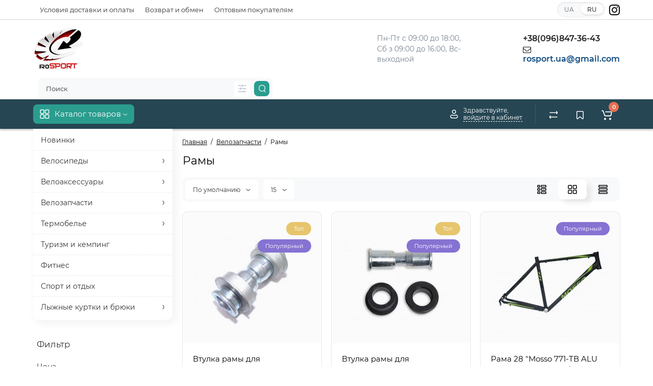

--- FILE ---
content_type: text/html; charset=utf-8
request_url: https://rosport.ua/velozapchasti/ramy
body_size: 55030
content:
<!DOCTYPE html>
<html dir="ltr" lang="ru">
<head prefix="og:http://ogp.me/ns# fb:http://ogp.me/ns/fb# product:http://ogp.me/ns/product#">
<meta charset="UTF-8" />
<meta name="viewport" content="width=device-width, initial-scale=1, maximum-scale=1, user-scalable=0">
<meta http-equiv="X-UA-Compatible" content="IE=edge">
<title>Рамы | Спорттовары Ro-Sport</title>
<base href="https://rosport.ua/" />
<meta name="description" content="Рамы -" />
<meta name="keywords" content= "рамы," />
<meta property="og:title" content="Рамы | Спорттовары Ro-Sport" />
<meta property="og:type" content="website" />
<meta property="og:url" content="https://rosport.ua/velozapchasti/ramy" />
<meta property="og:image" content="https://rosport.ua/image/catalog/0. Banner/Rosport Logo.png" />
<meta property="og:site_name" content="roSport " />

        <!-- Microdata -->
<script type="application/ld+json">{"@context":"http:\/\/schema.org","@type":"BreadcrumbList","itemListElement":[{"@type":"ListItem","position":1,"item":{"@id":"https:\/\/rosport.ua","name":"\u0413\u043b\u0430\u0432\u043d\u0430\u044f"}},{"@type":"ListItem","position":2,"item":{"@id":"https:\/\/rosport.ua\/velozapchasti","name":"\u0412\u0435\u043b\u043e\u0437\u0430\u043f\u0447\u0430\u0441\u0442\u0438"}}]}</script>

<link rel="alternate" href="https://rosport.ua/velozapchastyny/rami" hreflang="uk"/>
<link rel="alternate" href="https://rosport.ua/velozapchasti/ramy" hreflang="ru"/>

      
<link href="https://rosport.ua/ramy" rel="canonical" />
<link href="https://rosport.ua/ramy?page=2" rel="next" />
<link href="https://rosport.ua/image/catalog/0. Banner/Rosport Logo.png" rel="icon" />
<link rel="preload" href="catalog/view/theme/cyberstore/stylesheet/fonts/Montserrat-Regular.woff2" as="font" type="font/woff2" crossorigin="anonymous">
<link rel="preload" href="catalog/view/theme/cyberstore/stylesheet/fonts/Montserrat-Medium.woff2" as="font" type="font/woff2" crossorigin="anonymous">
<link rel="preload" href="catalog/view/theme/cyberstore/stylesheet/fonts/Montserrat-Bold.woff2" as="font" type="font/woff2" crossorigin="anonymous">
<link rel="preload" href="catalog/view/theme/cyberstore/font-awesome/fonts/fontawesome-webfont.woff2?v=4.7.0" as="font" type="font/woff2" crossorigin="anonymous">
<style>
@media (min-width: 992px) {
.container-module .product-thumb .btn-quickview,
.container-module .product-thumb .btn-fastorder,
.container-module .product-thumb .btn-compare,
.container-module .product-thumb .btn-wishlist,
.product-grid .product-thumb .btn-quickview,
.product-grid .product-thumb .btn-fastorder,
.product-grid .product-thumb .btn-compare,
.product-grid .product-thumb .btn-wishlist {
	box-shadow: 1px 1px 16px -3px rgba(0, 0, 0, 0.16);
	background: #ffffff;
}
}
</style>
<link rel="stylesheet" href="https://rosport.ua/ns-cache/min_6c98bfd6c8d128c32e86260694be57aa.css?cs2v=1.6"/>

<style>.content-box-cs {padding-left:0px;padding-right:0px;}</style>
<style>
#cart:hover .dropdown-menu{display:block; }
</style>
	<script>
if (localStorage.getItem('display') === null) {
localStorage.setItem('display', 'grid');
}
</script>
<style>
@media (min-width: 992px) {
	.h-type-2 .r-h-box.w-auto {width: auto;}
	.h-type-2 #menu {width:calc(100% - 26px);}
	.h-type-2 .h-type-2-sb .box-search {margin-left: -15px;z-index:6;}
	.h-type-2 .h-type-2-st .dop-menu-box {margin-left: -10px;z-index:999; padding-left: 0px;padding-right: 0px;}
	.h-type-2 .menu-list-dropdown {width:calc(100% + 42px);}
	.cont-mw.h-type-2 #menu {width:calc(100% - 32px);}
	.cont-mw.h-type-2 .dflex .box-search {margin-left: -15px;z-index:6;}
	.cont-mw.h-type-2 .menu-list-dropdown {width:calc(100% + 32px);}
}
@media (min-width: 1200px) {
	.h-type-2 #menu {width:calc(100% - 75px);}
	.cont-mw.h-type-2 #menu {width:calc(100% - 75px);}
	.h-type-2 .h-type-2-sb .box-search {margin-left: -65px;z-index:999;}
	.h-type-2 .h-type-2-st .dop-menu-box {margin-left: -65px;z-index:999;}
	.h-type-2 #menu .menu-list-dropdown {width:calc(100% + 75px);}
	.cont-mw.h-type-2 .dflex .box-search {margin-left: -55px;z-index:999;}
}
</style>
<style>
@media (min-width: 1500px){
	#grid-view4.btn-view {display: block;}
	.container{width:1470px;}
	header .col-md-3.logo-top {width:20%;}
	.h-type-1 .phone-box.col-lg-2 {width: 20.66666667%;}
	.h-type-1 .dop-menu-box {width: 80%;}
	.phone-box.col-lg-push-5 {left: 42.66666667%;}
	.col-md-3.menu-box {width:20%;}
	.breadcrumb.col-lg-offset-3, .breadcrumb.col-md-offset-3 {margin-left: 20.4%;}
	.container .sw-80 {width: 80%;}
	.container .sw-20 {width: 20%;}
	#content.col-md-9 {width: 80%;}
	#column-left.col-md-3,#column-right.col-md-3{ width:20%;}
	.box-search.col-lg-pull-2 {right: 24.66666667%;}
	#menu #menu-list .box-col-3 {width: calc(1450px - 100%);}
		.h-type-2 .phone-box.col-lg-push-6 {left: 60%;}
	.h-type-2 .dop-menu-header.col-lg-pull-3 {right: 20%;}
	.cont-mw.h-type-2 #menu {width:calc(100% - 80px);}
	.cont-mw.h-type-2 .dflex .box-search {margin-left: -60px;z-index:999;}
	.cont-mw.h-type-2 .menu-list-dropdown {width:calc(100% + 80px);}
	.h-type-2 .r-h-box {width: 80%;}
	}
</style>
<style>
@media (max-width: 768px) {
.product-thumb .actions div.cart .btn span.text-cart-add {display:none;}
.product-thumb .actions div.cart .btn i.fa-lock {width:18px;}
}
.sticker-ns.popular{background: #8672D2;}	.sticker-ns.popular{color:#FFFFFF; }.sticker-ns.special { color:#FFFFFF; }.sticker-ns.special { background: #E6746D;}.sticker-ns.bestseller { color:#FFFFFF; }.sticker-ns.bestseller { background: #E6C56D;}.sticker-ns.newproduct{ color:#FFFFFF; }.sticker-ns.newproduct{ background: #6CB5E6;}@media (min-width: 992px) {
.product-thumb .quickview {
	margin-right: 0px;
}
.product-thumb:hover .quickview {
	top:-42px;
}
.category-page .product-list .product-thumb:hover .quickview{
	top:0px;
}
.addit-action{
	z-index: 15;
}
.addit-action > div {
	margin-right: 10px;
}
.btn-general {
	padding-left: 15px;
	padding-right: 15px;
}
.product-price .btn-general,
.product-list .btn-general{
	padding: 7px 8px;
}
.btn-general .text-cart-add {
	display: inherit;
}
.addit-action {
	position: absolute;
	top: 10px;
	justify-content: center;
	left: 0px;
	right: 0px;
	opacity: 0;
	transition: 0.1s linear;
}
.product-thumb:hover .addit-action{opacity: 1;top:-29px;}
.product-price .addit-action{justify-content: start;}
.product-price .btn-general .text-cart-add,
.product-list .btn-general .text-cart-add {
	display: none;
}
.product-price .addit-action > div,
.product-list .addit-action > div {
	box-shadow: none;
	margin-right: 4px;
}
.product-price .addit-action,
.product-list .addit-action{opacity:1;top:0px;background-color: transparent;position: relative;}

.product-price .product-thumb:hover .addit-action,
.product-list .product-thumb:hover .addit-action{opacity:1;top:0px;background-color: transparent;position: relative;}

.row_items .addit-action, .row_items .addit-action{opacity:1;top:0px;background-color: transparent;position: relative;}
.row_items .product-thumb:hover .addit-action, .row_items .product-thumb:hover .addit-action{opacity:1;top:0px;background-color: transparent;position: relative;}
}
.product-thumb .product-name {text-align:left;}.product-thumb .product-model {text-align:left;}.product-thumb .image a:after {
	content: '';
	position: absolute;
	top: 0px;
	left: 0px;
	height: 100%;
	width: 100%;
	background-color: rgba(0,26,52,.015);
}
#column-right .container-module .product-thumb .image a:after, #column-left .container-module .product-thumb .image a:after, .position-no-owl .container-module .product-thumb .image a:after {
	background-color: transparent;
}
</style>
<script>
function init(elem, options){
elem.addClass('countdownHolder');
$.each(['Days','Hours','Minutes','Sec'],function(i){
var clas;
if (this=='Days') {clas="Дней";}
if (this=='Hours') {clas="Часов";}
if (this=='Minutes') {clas="минут";}
if (this=='Sec') {clas="сек";}
out_timer = "";
out_timer += '<span class="count'+this+'">';
out_timer += '<span class="num-time">';
out_timer += '<span class="position"><span class="digit static">0</span></span>';
out_timer += '<span class="position"><span class="digit static">0</span></span>';
out_timer += '</span>';
out_timer += '<span class="time_productany">'+clas+'</span>';
out_timer += '</span>';
$(out_timer).appendTo(elem);
});
}
var button_shopping = "Продолжить покупки";
var button_checkout = "Оформление заказа";
var link_checkout = "https://rosport.ua/index.php?route=checkout/simplecheckout";
var link_onepcheckout = "https://rosport.ua/index.php?route=checkout/onepcheckout";
var text_showmore = 'Показать еще';
var color_schem = '6';
var loading_masked_img = '<img src="catalog/view/theme/cyberstore/image/ring-alt-1.svg" />';
</script>
<script src="https://rosport.ua/ns-cache/min_972e9b079e4c44abefade8900bda88bd.js?cs2v=1.6"></script>

<!-- Google Tag Manager -->
<script>(function(w,d,s,l,i){w[l]=w[l]||[];w[l].push({'gtm.start':
new Date().getTime(),event:'gtm.js'});var f=d.getElementsByTagName(s)[0],
j=d.createElement(s),dl=l!='dataLayer'?'&l='+l:'';j.async=true;j.src=
'https://www.googletagmanager.com/gtm.js?id='+i+dl;f.parentNode.insertBefore(j,f);
})(window,document,'script','dataLayer','GTM-TK48RXMJ');</script>
<!-- End Google Tag Manager -->
<style>.htop-b-pc img {margin:0 auto;}</style>
						
						
<meta name="google-site-verification" content="t6HLphdlTYTyW4LEr6BcuAf0cXHn5L3iZ05xBIJANNs" /> 
						
</head>
<body class="">

					
<p id="back-top"><a rel="nofollow" class="btn btn-scroll-top" href="#top"><svg xmlns="http://www.w3.org/2000/svg" width="17" height="10" fill="none" viewBox="0 0 17 10"><path fill="#000" fill-rule="evenodd" d="M9.016 3.553a1.003 1.003 0 00-1.481.01L2.793 8.668a1.003 1.003 0 01-1.482.009A1.167 1.167 0 011.303 7.1l4.742-5.106c1.22-1.315 3.21-1.327 4.444-.027l4.867 5.124c.411.434.415 1.14.008 1.578a1.003 1.003 0 01-1.482.009L9.016 3.553z" clip-rule="evenodd"></path></svg></a></p>
<nav id="top" class="visible-md visible-lg">
  <div class="container">
  	<div class="pull-left">
		<div class="btn-group box-question">
			<button data-toggle="dropdown" type="button" class="visible-xs visible-sm btn btn-link"><i class="fa fa-bars" aria-hidden="true"></i></button>
			<ul class="dropdown-menu dropdown-menu-left header-nav-links cs-dropdown">
									<li><button onclick="location='https://rosport.ua/usloviya-dostavki-i-oplaty'"  type="button" class="btn btn-link">Условия доставки и оплаты</button></li>
				 					<li><button onclick="location='https://rosport.ua/vozvrat-i-obmen'"  type="button" class="btn btn-link">Возврат и обмен</button></li>
				 					<li><button onclick="location='https://rosport.ua/optovym-pokupatelyam'"  type="button" class="btn btn-link">Оптовым покупателям</button></li>
				 			</ul>
		</div>
	</div>
		<div class="pull-right">
				<div class="pull-right box-currency">
		   
                            <a class="sficon" onmouseout="this.style.background=''" onmouseover="this.style.background=''" target="_blank" href="//www.instagram.com/rosport.ua?igsh=MXU3ano0cHprdjZiYg%3D%3D">
                                <i class="fa fa-instagram"></i>
                                </a>
                        
		</div>
		<div class="pull-right box-language"><div class="variant_lang_2">
  <form action="https://rosport.ua/index.php?route=common/language/language" method="post" enctype="multipart/form-data" id="language">
  <span class="mob-title-lang">Язык</span>
  <div class="list_lang">
                  <span class="item_lang"><a href="uk-ua" onclick="$('#language input[name=\'code\']').attr('value', 'uk-ua'); $(this).parent().parent().submit();">UA</a></span>
                        <span class="item_lang active">RU</span>
            </div>
  <input type="hidden" name="code" value="" />
  <input type="hidden" name="redirect" value="product/category&path=1159_1070" />
  </form>
</div>
</div>
  </div>
  </div>
</nav>
<header class="h-type-2  pad-top">
  <div class="container h-box">
    <div class="row-flex vertical-align">
		<div class="col-xs-6 col-sm-4 col-md-2 logo-top">
			<div class="m-fix-btn">
				<svg width="17" height="17" viewBox="0 0 17 17" fill="none" xmlns="http://www.w3.org/2000/svg">
				<path fill-rule="evenodd" clip-rule="evenodd" d="M8 2C8 0.89543 7.10457 0 6 0H2C0.89543 0 0 0.89543 0 2V6C0 7.10457 0.89543 8 2 8H6C7.10457 8 8 7.10457 8 6V2ZM2 1.5H6L6.08988 1.50806C6.32312 1.55039 6.5 1.75454 6.5 2V6L6.49194 6.08988C6.44961 6.32312 6.24546 6.5 6 6.5H2L1.91012 6.49194C1.67688 6.44961 1.5 6.24546 1.5 6V2L1.50806 1.91012C1.55039 1.67688 1.75454 1.5 2 1.5Z" fill="black"/>
				<path fill-rule="evenodd" clip-rule="evenodd" d="M17 2C17 0.89543 16.1046 0 15 0H11C9.89543 0 9 0.89543 9 2V6C9 7.10457 9.89543 8 11 8H15C16.1046 8 17 7.10457 17 6V2ZM11 1.5H15L15.0899 1.50806C15.3231 1.55039 15.5 1.75454 15.5 2V6L15.4919 6.08988C15.4496 6.32312 15.2455 6.5 15 6.5H11L10.9101 6.49194C10.6769 6.44961 10.5 6.24546 10.5 6V2L10.5081 1.91012C10.5504 1.67688 10.7545 1.5 11 1.5Z" fill="black"/>
				<path fill-rule="evenodd" clip-rule="evenodd" d="M17 11C17 9.89543 16.1046 9 15 9H11C9.89543 9 9 9.89543 9 11V15C9 16.1046 9.89543 17 11 17H15C16.1046 17 17 16.1046 17 15V11ZM11 10.5H15L15.0899 10.5081C15.3231 10.5504 15.5 10.7545 15.5 11V15L15.4919 15.0899C15.4496 15.3231 15.2455 15.5 15 15.5H11L10.9101 15.4919C10.6769 15.4496 10.5 15.2455 10.5 15V11L10.5081 10.9101C10.5504 10.6769 10.7545 10.5 11 10.5Z" fill="black"/>
				<path fill-rule="evenodd" clip-rule="evenodd" d="M8 11C8 9.89543 7.10457 9 6 9H2C0.89543 9 0 9.89543 0 11V15C0 16.1046 0.89543 17 2 17H6C7.10457 17 8 16.1046 8 15V11ZM2 10.5H6L6.08988 10.5081C6.32312 10.5504 6.5 10.7545 6.5 11V15L6.49194 15.0899C6.44961 15.3231 6.24546 15.5 6 15.5H2L1.91012 15.4919C1.67688 15.4496 1.5 15.2455 1.5 15V11L1.50806 10.9101C1.55039 10.6769 1.75454 10.5 2 10.5Z" fill="black"/>
				</svg>
			</div>
			<div id="logo">
											  <a href="https://rosport.ua"><img  src="https://rosport.ua/image/catalog/0. Banner/Rosport Logo.png" title="roSport " alt="roSport " class="img-responsive" /></a>
							  			</div>
		</div>
									<div class="header_dopmenu_doptext ml-auto hidden-xs f-order-3"><p>Пн-Пт с 09:00 до 18:00, </p><p>Сб з 09:00 до 16:00, Вс- выходной</p></div>
															    		    			    		    	    	     		     		     		    
		<div class="phone-box col-md-3  col-xs-6 col-lg-3 col-lg-auto ml-auto f-order-3 push-right col-sm-6 text-sm-right">
			<div id="phone" >
				<div class="contact-header">
					<span class=" header-tel-bicon">
											</span>
					<div class="dropdown-toggle">
													<div class="additional-tel dth">
															<a href="tel:+380968473643" target="_blank">
																+38(096)847-36-43</a>
														</div>
													<div class="additional-tel dth">
															<a target="_blank" href="mailto:rosport.ua@gmail.com>
																	<div class="icon-image"><i class="fa fa-envelope-o"></i></div>
																rosport.ua@gmail.com</a>
														</div>
																	</div>
														</div>
			</div>
		</div>
						<div class="box-search swdm-1  col-xs-12 col-sm-12 col-md-4 col-lg-5 flex-1  f-order-2 search-top"><div id="searchtop">
<div id="search" class="input-group ">
<input type="text" name="search" value="" placeholder="Поиск" class="form-control input-lg search-autocomplete" />
<div class="input-group-btn categories">
		<button id="change_category" type="button" data-placement="left" title="Везде" class="btn btn-search-select dropdown-toggle" data-toggle="dropdown">
					<svg xmlns="http://www.w3.org/2000/svg" width="16" height="16" fill="none" viewBox="0 0 16 16"><path fill="#B2BBC5" fill-rule="evenodd" d="M15.75 2a.75.75 0 01-.75.75h-3.5a.75.75 0 110-1.5H15a.75.75 0 01.75.75zm0 6a.75.75 0 01-.75.75H8.5a.75.75 0 010-1.5H15a.75.75 0 01.75.75zm0 6a.75.75 0 01-.75.75h-.5a.75.75 0 110-1.5h.5a.75.75 0 01.75.75zm-7.5 0a.75.75 0 01-.75.75H1a.75.75 0 110-1.5h6.5a.75.75 0 01.75.75zm-3-12a.75.75 0 01-.75.75H1a.75.75 0 010-1.5h3.5a.75.75 0 01.75.75zm-3 6a.75.75 0 01-.75.75H1a.75.75 0 010-1.5h.5a.75.75 0 01.75.75zm5-6a.75.75 0 101.5 0 .75.75 0 00-1.5 0zM6 2a2 2 0 104 0 2 2 0 00-4 0zM4.25 8a.75.75 0 101.5 0 .75.75 0 00-1.5 0zM3 8a2 2 0 104 0 2 2 0 00-4 0zm7.25 6a.75.75 0 101.5 0 .75.75 0 00-1.5 0zM9 14a2 2 0 104 0 2 2 0 00-4 0z" clip-rule="evenodd"/></svg>
		</button>
			<ul class="dropdown-menu cs-dropdown">
			<li class="sel-cat-search"><a href="#" onclick="return false;" data-idsearch="0">Везде</a></li>
						<li><a href="#" onclick="return false;" data-idsearch="1132">Велоаксессуары</a></li>
						<li><a href="#" onclick="return false;" data-idsearch="1159">Велозапчасти</a></li>
						<li><a href="#" onclick="return false;" data-idsearch="1153">Велосипеды</a></li>
						<li><a href="#" onclick="return false;" data-idsearch="1243">Гонолыжное</a></li>
						<li><a href="#" onclick="return false;" data-idsearch="1192">Лыжные куртки и брюки</a></li>
						<li><a href="#" onclick="return false;" data-idsearch="1157">Мужская обувь</a></li>
						<li><a href="#" onclick="return false;" data-idsearch="1140">Мужское</a></li>
						<li><a href="#" onclick="return false;" data-idsearch="1148">Наборы</a></li>
						<li><a href="#" onclick="return false;" data-idsearch="1152">Новинки</a></li>
						<li><a href="#" onclick="return false;" data-idsearch="1204">Новинки</a></li>
						<li><a href="#" onclick="return false;" data-idsearch="1151">Основні засоби</a></li>
						<li><a href="#" onclick="return false;" data-idsearch="1239">Спорт и отдых</a></li>
						<li><a href="#" onclick="return false;" data-idsearch="1093">Спортивная одежда</a></li>
						<li><a href="#" onclick="return false;" data-idsearch="1135">Термобелье</a></li>
						<li><a href="#" onclick="return false;" data-idsearch="1240">Туризм и кемпинг</a></li>
						<li><a href="#" onclick="return false;" data-idsearch="1241">Фитнес</a></li>
					</ul>
		<input id="selected_category" type="hidden" name="category_id" value="0" />
	</div>
	 	<span class="input-group-btn button_search ">
		<button type="button" class="btn btn-search">
			<svg class="icon-search" xmlns="http://www.w3.org/2000/svg" width="15" height="16" fill="none" viewBox="0 0 15 16">
				<path fill="#fff" fill-rule="evenodd" d="M14.177 7.176A6.588 6.588 0 101 7.176a6.588 6.588 0 0013.177 0zm-11.942 0a5.353 5.353 0 1110.706 0 5.353 5.353 0 01-10.706 0z" clip-rule="evenodd"/>
				<path fill="#fff" d="M11.156 11.517a.618.618 0 01.805-.053l.069.06 2.587 2.631a.618.618 0 01-.812.927l-.07-.06-2.586-2.632a.618.618 0 01.007-.873z"/>
			</svg>
		</button>
	</span>
</div>
</div>
<script>
$(document).ready(function() {
	var category_id_page = $('#content select[name=\'category_id\']').find("option:selected").attr("value");
	var category_id_html = $('#content select[name=\'category_id\']').find("option:selected").html();

	$("#selected_category").val(category_id_page);
	$("#category_now").val(category_id_page);
	$('.btn-search-select').prop('title', category_id_html);
	$('.select-category').find('.filter-option').html(category_id_html)
	});
$('#search a').click(function(){
	$("#selected_category").val($(this).attr('data-idsearch'));
	$('.category-name').html($(this).html());
	$('#search .categories .dropdown-menu li').removeClass('sel-cat-search');
	$(this).parent().addClass('sel-cat-search');
});
</script>
 <script>
$(document).on('click', '#search input[name="search"]', function () {
	$('#search input[name="search"]').autocompleteSerach({source:getAjaxLiveSearch});
});
</script>
</div>					</div>
  </div>
</header>
	<div class="menu-header-box full-mw h-type-2 hide-box-menu">
		<div class="container hide-box-menu">
			<div class="row dflex h-type-2-st">
						<div class="col-sm-12 col-md-3 menu-box hidden-xs hidden-sm">
						<nav id="menu" class="btn-group btn-block">
				<button type="button" class="btn btn-menu btn-block dropdown-toggle hidden-md hidden-lg" onclick="open_mob_menu_left()">
					<svg xmlns="http://www.w3.org/2000/svg" width="19" height="20" fill="none" viewBox="0 0 19 20">
						<path fill="#fff" fill-rule="evenodd" d="M8.97 3.118C8.97 1.948 8.023 1 6.854 1H2.618C1.448 1 .5 1.948.5 3.118v4.235c0 1.17.948 2.118 2.118 2.118h4.235c1.17 0 2.118-.949 2.118-2.118V3.118zm-6.352-.53h4.235l.095.009a.53.53 0 01.434.52v4.236l-.008.095a.53.53 0 01-.521.434H2.618l-.096-.008a.53.53 0 01-.434-.521V3.118l.009-.096a.53.53 0 01.52-.434zM18.5 3.118C18.5 1.948 17.552 1 16.382 1h-4.235c-1.17 0-2.118.948-2.118 2.118v4.235c0 1.17.948 2.118 2.118 2.118h4.235c1.17 0 2.118-.949 2.118-2.118V3.118zm-6.353-.53h4.235l.095.009a.53.53 0 01.435.52v4.236l-.009.095a.53.53 0 01-.52.434h-4.236l-.095-.008a.53.53 0 01-.434-.521V3.118l.008-.096a.53.53 0 01.521-.434zM18.5 12.647c0-1.17-.948-2.118-2.118-2.118h-4.235c-1.17 0-2.118.948-2.118 2.118v4.235c0 1.17.948 2.118 2.118 2.118h4.235c1.17 0 2.118-.948 2.118-2.118v-4.235zm-6.353-.53h4.235l.095.01a.53.53 0 01.435.52v4.235l-.009.095a.53.53 0 01-.52.435h-4.236l-.095-.009a.53.53 0 01-.434-.52v-4.236l.008-.095a.53.53 0 01.521-.434zM8.97 12.647c0-1.17-.948-2.118-2.117-2.118H2.618c-1.17 0-2.118.948-2.118 2.118v4.235C.5 18.052 1.448 19 2.618 19h4.235c1.17 0 2.118-.948 2.118-2.118v-4.235zm-6.352-.53h4.235l.095.01a.53.53 0 01.434.52v4.235l-.008.095a.53.53 0 01-.521.435H2.618l-.096-.009a.53.53 0 01-.434-.52v-4.236l.009-.095a.53.53 0 01.52-.434z" clip-rule="evenodd"/>
					</svg>
					<span class="text-category hidden-xs hidden-sm">Каталог товаров</span>
				</button>
				<button type="button" class="btn btn-menu btn-block dropdown-toggle hidden-xs hidden-sm" data-toggle="dropdown">
					<svg class="menu-icon" xmlns="http://www.w3.org/2000/svg" width="19" height="20" fill="none" viewBox="0 0 19 20">
						<path fill="#fff" fill-rule="evenodd" d="M8.97 3.118C8.97 1.948 8.023 1 6.854 1H2.618C1.448 1 .5 1.948.5 3.118v4.235c0 1.17.948 2.118 2.118 2.118h4.235c1.17 0 2.118-.949 2.118-2.118V3.118zm-6.352-.53h4.235l.095.009a.53.53 0 01.434.52v4.236l-.008.095a.53.53 0 01-.521.434H2.618l-.096-.008a.53.53 0 01-.434-.521V3.118l.009-.096a.53.53 0 01.52-.434zM18.5 3.118C18.5 1.948 17.552 1 16.382 1h-4.235c-1.17 0-2.118.948-2.118 2.118v4.235c0 1.17.948 2.118 2.118 2.118h4.235c1.17 0 2.118-.949 2.118-2.118V3.118zm-6.353-.53h4.235l.095.009a.53.53 0 01.435.52v4.236l-.009.095a.53.53 0 01-.52.434h-4.236l-.095-.008a.53.53 0 01-.434-.521V3.118l.008-.096a.53.53 0 01.521-.434zM18.5 12.647c0-1.17-.948-2.118-2.118-2.118h-4.235c-1.17 0-2.118.948-2.118 2.118v4.235c0 1.17.948 2.118 2.118 2.118h4.235c1.17 0 2.118-.948 2.118-2.118v-4.235zm-6.353-.53h4.235l.095.01a.53.53 0 01.435.52v4.235l-.009.095a.53.53 0 01-.52.435h-4.236l-.095-.009a.53.53 0 01-.434-.52v-4.236l.008-.095a.53.53 0 01.521-.434zM8.97 12.647c0-1.17-.948-2.118-2.117-2.118H2.618c-1.17 0-2.118.948-2.118 2.118v4.235C.5 18.052 1.448 19 2.618 19h4.235c1.17 0 2.118-.948 2.118-2.118v-4.235zm-6.352-.53h4.235l.095.01a.53.53 0 01.434.52v4.235l-.008.095a.53.53 0 01-.521.435H2.618l-.096-.009a.53.53 0 01-.434-.52v-4.236l.009-.095a.53.53 0 01.52-.434z" clip-rule="evenodd"/>
					</svg>
					<span class="text-category">Каталог товаров</span>
					<svg class="menu-icon-arrow" xmlns="http://www.w3.org/2000/svg" width="9" height="4" fill="none" viewBox="0 0 9 4"><path stroke="#fff" stroke-linecap="round" d="M8 .8L5.118 2.882a1 1 0 01-1.162.006L1 .8"/></svg>
				</button>
				<div class="menu-list-dropdown">
				<ul id="menu-list">
																			<li >
									<a  class="dropdown-img" href="novinki">
																																								<div class="item-name">Новинки</div>
										<div class="item-dop-info"></div>
									</a>
								</li>
																								<li class="dropdown ">
							<span class="toggle-child">
								<i class="fa fa-plus plus"></i>
								<i class="fa fa-minus minus"></i>
							</span>
								<a href="velosipedi"  class="parent-link dropdown-img">
																											<div class="item-name">Велосипеды</div>
									<div class="item-dop-info"></div>
																		<svg class="arrow" xmlns="http://www.w3.org/2000/svg" width="5" height="10" fill="none" viewBox="0 0 5 10"><path stroke="#000" stroke-linecap="round" d="M1.3 1.5l2.082 2.882a1 1 0 01.006 1.162L1.3 8.5"/></svg>
								</a>
																								  <div class="ns-dd dropdown-menu-simple nsmenu-type-category-simple">
										<ul class="list-unstyled nsmenu-haschild">
																						<li >
												<a href="https://rosport.ua/velosipedi/velosipedy-b-u">Велосипеды б/у</a>
																							</li>
																						<li >
												<a href="https://rosport.ua/velosipedi/velosipedy">Велосипеды</a>
																							</li>
																						<li >
												<a href="https://rosport.ua/velosipedi/samokaty">Самокаты</a>
																							</li>
																						<li >
												<a href="https://rosport.ua/velosipedi/detskie-velosipedy">Детские велосипеды</a>
																							</li>
																						<li >
												<a href="https://rosport.ua/velosipedi/elektrovelosipedy">Электровелосипеды</a>
																							</li>
																						<li >
												<a href="https://rosport.ua/velosipedi/velobegi">Велобеги</a>
																							</li>
																					</ul>
									</div>
																		
																		
																		
									
									
									
																</li>
																								<li class="dropdown ">
							<span class="toggle-child">
								<i class="fa fa-plus plus"></i>
								<i class="fa fa-minus minus"></i>
							</span>
								<a href="veloaksessuary"  class="parent-link dropdown-img">
																											<div class="item-name">Велоаксессуары</div>
									<div class="item-dop-info"></div>
																		<svg class="arrow" xmlns="http://www.w3.org/2000/svg" width="5" height="10" fill="none" viewBox="0 0 5 10"><path stroke="#000" stroke-linecap="round" d="M1.3 1.5l2.082 2.882a1 1 0 01.006 1.162L1.3 8.5"/></svg>
								</a>
																								  <div class="ns-dd dropdown-menu-simple nsmenu-type-category-simple">
										<ul class="list-unstyled nsmenu-haschild">
																						<li >
												<a href="https://rosport.ua/veloaksessuary/bagazhniki">Багажники</a>
																							</li>
																						<li >
												<a href="https://rosport.ua/veloaksessuary/velozamki">Велозамки</a>
																							</li>
																						<li >
												<a href="https://rosport.ua/veloaksessuary/velokompyutery">Велокомпьютеры</a>
																							</li>
																						<li >
												<a href="https://rosport.ua/veloaksessuary/velokresla">Велокресла</a>
																							</li>
																						<li >
												<a href="https://rosport.ua/veloaksessuary/velonasosy">Велонасосы</a>
																							</li>
																						<li >
												<a href="https://rosport.ua/veloaksessuary/veloodezhda">Велоодежда</a>
																							</li>
																						<li >
												<a href="https://rosport.ua/veloaksessuary/veloochki">Велоочки</a>
																							</li>
																						<li >
												<a href="https://rosport.ua/veloaksessuary/veloperchatki">Велоперчатки</a>
																							</li>
																						<li  class="nsmenu-issubchild">
												<a href="https://rosport.ua/veloaksessuary/velosumki"><svg class="arrow" xmlns="http://www.w3.org/2000/svg" width="5" height="10" fill="none" viewBox="0 0 5 10"><path stroke="#000" stroke-linecap="round" d="M1.3 1.5l2.082 2.882a1 1 0 01.006 1.162L1.3 8.5"/></svg>Велосумки</a>
																								<ul class="list-unstyled nsmenu-ischild nsmenu-ischild-simple">
																																										<li class="">
																<a href="https://rosport.ua/veloaksessuary/velosumki/raznoe">																Разное
																</a>
																															</li>
																																																								<li class="">
																<a href="https://rosport.ua/veloaksessuary/velosumki/ryukzaki">																Рюкзаки
																</a>
																															</li>
																																																								<li class="">
																<a href="https://rosport.ua/veloaksessuary/velosumki/sumki-na-bagazhnik">																Сумки на багажник
																</a>
																															</li>
																																																								<li class="">
																<a href="https://rosport.ua/veloaksessuary/velosumki/sumki-na-ramu">																Сумки на раму
																</a>
																															</li>
																																																								<li class="">
																<a href="https://rosport.ua/veloaksessuary/velosumki/sumki-na-rul">																Сумки на руль
																</a>
																															</li>
																																																								<li class="">
																<a href="https://rosport.ua/veloaksessuary/velosumki/sumki-pod-ramu">																Сумки под раму
																</a>
																															</li>
																																							</ul>
																							</li>
																						<li >
												<a href="https://rosport.ua/veloaksessuary/derzhateli-dlya-smartfona">Держатели для смартфона</a>
																							</li>
																						<li >
												<a href="https://rosport.ua/veloaksessuary/zashita-ramy-i-komplektuyushih">Защита рамы и комплектующих</a>
																							</li>
																						<li >
												<a href="https://rosport.ua/veloaksessuary/zvonki-i-klaksony">Звонки и клаксоны</a>
																							</li>
																						<li >
												<a href="https://rosport.ua/veloaksessuary/zerkala">Зеркала</a>
																							</li>
																						<li  class="nsmenu-issubchild">
												<a href="https://rosport.ua/veloaksessuary/instrument"><svg class="arrow" xmlns="http://www.w3.org/2000/svg" width="5" height="10" fill="none" viewBox="0 0 5 10"><path stroke="#000" stroke-linecap="round" d="M1.3 1.5l2.082 2.882a1 1 0 01.006 1.162L1.3 8.5"/></svg>Инструмент</a>
																								<ul class="list-unstyled nsmenu-ischild nsmenu-ischild-simple">
																																										<li class="">
																<a href="https://rosport.ua/veloaksessuary/instrument/nabor-instrumentov">																Набор инструментов
																</a>
																															</li>
																																							</ul>
																							</li>
																						<li >
												<a href="https://rosport.ua/veloaksessuary/kontejnery-dlya-bagazhnika">Контейнеры для багажника</a>
																							</li>
																						<li  class="nsmenu-issubchild">
												<a href="https://rosport.ua/veloaksessuary/korziny"><svg class="arrow" xmlns="http://www.w3.org/2000/svg" width="5" height="10" fill="none" viewBox="0 0 5 10"><path stroke="#000" stroke-linecap="round" d="M1.3 1.5l2.082 2.882a1 1 0 01.006 1.162L1.3 8.5"/></svg>Корзины</a>
																								<ul class="list-unstyled nsmenu-ischild nsmenu-ischild-simple">
																																										<li class="">
																<a href="https://rosport.ua/veloaksessuary/korziny/komplektuyushie-dlya-korziny">																Комплектующие для корзины
																</a>
																															</li>
																																							</ul>
																							</li>
																						<li >
												<a href="https://rosport.ua/veloaksessuary/kronshtejny-i-stojki">Кронштейны и стойки</a>
																							</li>
																						<li  class="nsmenu-issubchild">
												<a href="https://rosport.ua/veloaksessuary/krylya"><svg class="arrow" xmlns="http://www.w3.org/2000/svg" width="5" height="10" fill="none" viewBox="0 0 5 10"><path stroke="#000" stroke-linecap="round" d="M1.3 1.5l2.082 2.882a1 1 0 01.006 1.162L1.3 8.5"/></svg>Крылья</a>
																								<ul class="list-unstyled nsmenu-ischild nsmenu-ischild-simple">
																																										<li class="">
																<a href="https://rosport.ua/veloaksessuary/krylya/komplektuyushie-dlya-krylev">																Комплектующие для крыльев
																</a>
																															</li>
																																							</ul>
																							</li>
																						<li >
												<a href="https://rosport.ua/veloaksessuary/naklejki-dlya-ramy">Наклейки для рамы</a>
																							</li>
																						<li  class="nsmenu-issubchild">
												<a href="https://rosport.ua/veloaksessuary/osveshenie"><svg class="arrow" xmlns="http://www.w3.org/2000/svg" width="5" height="10" fill="none" viewBox="0 0 5 10"><path stroke="#000" stroke-linecap="round" d="M1.3 1.5l2.082 2.882a1 1 0 01.006 1.162L1.3 8.5"/></svg>Освещение</a>
																								<ul class="list-unstyled nsmenu-ischild nsmenu-ischild-simple">
																																										<li class="">
																<a href="https://rosport.ua/veloaksessuary/osveshenie/dinamki">																Динамки
																</a>
																															</li>
																																																								<li class="">
																<a href="https://rosport.ua/veloaksessuary/osveshenie/zadnee-osveshenie">																Заднее освещение
																</a>
																															</li>
																																																								<li class="">
																<a href="https://rosport.ua/veloaksessuary/osveshenie/katafot">																Катафот
																</a>
																															</li>
																																																								<li class="">
																<a href="https://rosport.ua/veloaksessuary/osveshenie/perednee-osveshenie">																Переднее освещение
																</a>
																															</li>
																																																								<li class="">
																<a href="https://rosport.ua/veloaksessuary/osveshenie/batarejki">																Батарейки
																</a>
																															</li>
																																																								<li class="">
																<a href="https://rosport.ua/veloaksessuary/osveshenie/komplekty">																Комплекты
																</a>
																															</li>
																																							</ul>
																							</li>
																						<li >
												<a href="https://rosport.ua/veloaksessuary/pegi-dlya-bmx">Пеги для BMX</a>
																							</li>
																						<li >
												<a href="https://rosport.ua/veloaksessuary/podnozhki">Подножки</a>
																							</li>
																						<li >
												<a href="https://rosport.ua/veloaksessuary/raznoe3">Разное</a>
																							</li>
																						<li >
												<a href="https://rosport.ua/veloaksessuary/rezinki-dlya-gruzov">Резинки для грузов</a>
																							</li>
																						<li >
												<a href="https://rosport.ua/veloaksessuary/remkomplekt-dlya-kamery">Ремкомплект для камеры</a>
																							</li>
																						<li >
												<a href="https://rosport.ua/veloaksessuary/rozhki">Рожки</a>
																							</li>
																						<li >
												<a href="https://rosport.ua/veloaksessuary/signalnaya-odezhda">Сигнальная одежда</a>
																							</li>
																						<li >
												<a href="https://rosport.ua/veloaksessuary/smazka-i-ochistiteli">Смазка и очистители</a>
																							</li>
																						<li >
												<a href="https://rosport.ua/veloaksessuary/ukrasheniya-dlya-detskih-velosipedov">Украшения для детских велосипедов</a>
																							</li>
																						<li >
												<a href="https://rosport.ua/veloaksessuary/fitnes-braslety-i-chasy">Фитнес браслеты и часы</a>
																							</li>
																						<li >
												<a href="https://rosport.ua/veloaksessuary/flyagi">Фляги</a>
																							</li>
																						<li >
												<a href="https://rosport.ua/veloaksessuary/flyagoderzhateli">Флягодержатели</a>
																							</li>
																						<li >
												<a href="https://rosport.ua/veloaksessuary/shlemy">Шлемы</a>
																							</li>
																					</ul>
									</div>
																		
																		
																		
									
									
									
																</li>
																								<li class="dropdown ">
							<span class="toggle-child">
								<i class="fa fa-plus plus"></i>
								<i class="fa fa-minus minus"></i>
							</span>
								<a href="velozapchasti"  class="parent-link dropdown-img">
																											<div class="item-name">Велозапчасти</div>
									<div class="item-dop-info"></div>
																		<svg class="arrow" xmlns="http://www.w3.org/2000/svg" width="5" height="10" fill="none" viewBox="0 0 5 10"><path stroke="#000" stroke-linecap="round" d="M1.3 1.5l2.082 2.882a1 1 0 01.006 1.162L1.3 8.5"/></svg>
								</a>
																								  <div class="ns-dd dropdown-menu-simple nsmenu-type-category-simple">
										<ul class="list-unstyled nsmenu-haschild">
																						<li >
												<a href="https://rosport.ua/velozapchasti/amortizatory">Амортизаторы</a>
																							</li>
																						<li >
												<a href="https://rosport.ua/velozapchasti/bolty-i-gajki">Болты и гайки</a>
																							</li>
																						<li >
												<a href="https://rosport.ua/velozapchasti/vilky">Вилки</a>
																							</li>
																						<li  class="nsmenu-issubchild">
												<a href="https://rosport.ua/velozapchasti/vtulki"><svg class="arrow" xmlns="http://www.w3.org/2000/svg" width="5" height="10" fill="none" viewBox="0 0 5 10"><path stroke="#000" stroke-linecap="round" d="M1.3 1.5l2.082 2.882a1 1 0 01.006 1.162L1.3 8.5"/></svg>Втулки</a>
																								<ul class="list-unstyled nsmenu-ischild nsmenu-ischild-simple">
																																										<li class="">
																<a href="https://rosport.ua/velozapchasti/vtulki/vtulka-zadnyaya">																Втулка задняя
																</a>
																															</li>
																																																								<li class="">
																<a href="https://rosport.ua/velozapchasti/vtulki/vtulka-perednyaya">																Втулка передняя
																</a>
																															</li>
																																																								<li class="">
																<a href="https://rosport.ua/velozapchasti/vtulki/komplektuyushie-dlya-vtulok">																Комплектующие для втулок
																</a>
																															</li>
																																							</ul>
																							</li>
																						<li  class="nsmenu-issubchild">
												<a href="https://rosport.ua/velozapchasti/vynosy"><svg class="arrow" xmlns="http://www.w3.org/2000/svg" width="5" height="10" fill="none" viewBox="0 0 5 10"><path stroke="#000" stroke-linecap="round" d="M1.3 1.5l2.082 2.882a1 1 0 01.006 1.162L1.3 8.5"/></svg>Выносы</a>
																								<ul class="list-unstyled nsmenu-ischild nsmenu-ischild-simple">
																																										<li class="">
																<a href="https://rosport.ua/velozapchasti/vynosy/adaptery-i-udlineniya">																Адаптеры и удлинения
																</a>
																															</li>
																																							</ul>
																							</li>
																						<li  class="nsmenu-issubchild">
												<a href="https://rosport.ua/velozapchasti/gripsy"><svg class="arrow" xmlns="http://www.w3.org/2000/svg" width="5" height="10" fill="none" viewBox="0 0 5 10"><path stroke="#000" stroke-linecap="round" d="M1.3 1.5l2.082 2.882a1 1 0 01.006 1.162L1.3 8.5"/></svg>Грипсы</a>
																								<ul class="list-unstyled nsmenu-ischild nsmenu-ischild-simple">
																																										<li class="">
																<a href="https://rosport.ua/velozapchasti/gripsy/zaglushki-dlya-rulya">																Заглушки для руля
																</a>
																															</li>
																																							</ul>
																							</li>
																						<li >
												<a href="https://rosport.ua/velozapchasti/dlya-elektrovelosipedov">Для электровелосипедов</a>
																							</li>
																						<li  class="nsmenu-issubchild">
												<a href="https://rosport.ua/velozapchasti/zadnie-pereklyuchateli"><svg class="arrow" xmlns="http://www.w3.org/2000/svg" width="5" height="10" fill="none" viewBox="0 0 5 10"><path stroke="#000" stroke-linecap="round" d="M1.3 1.5l2.082 2.882a1 1 0 01.006 1.162L1.3 8.5"/></svg>Задние переключатели</a>
																								<ul class="list-unstyled nsmenu-ischild nsmenu-ischild-simple">
																																										<li class="">
																<a href="https://rosport.ua/velozapchasti/zadnie-pereklyuchateli/komplektuyushie-dlya-pereklyuchatelya">																Комплектующие для переключателя
																</a>
																															</li>
																																							</ul>
																							</li>
																						<li >
												<a href="https://rosport.ua/velozapchasti/karetki">Каретки</a>
																							</li>
																						<li  class="nsmenu-issubchild">
												<a href="https://rosport.ua/velozapchasti/kassety"><svg class="arrow" xmlns="http://www.w3.org/2000/svg" width="5" height="10" fill="none" viewBox="0 0 5 10"><path stroke="#000" stroke-linecap="round" d="M1.3 1.5l2.082 2.882a1 1 0 01.006 1.162L1.3 8.5"/></svg>Кассеты</a>
																								<ul class="list-unstyled nsmenu-ischild nsmenu-ischild-simple">
																																										<li class="">
																<a href="https://rosport.ua/velozapchasti/kassety/barabany-dlya-vtulok">																Барабаны для втулок
																</a>
																															</li>
																																																								<li class="">
																<a href="https://rosport.ua/velozapchasti/kassety/zvezdy-dlya-planetarnyh-vtulok">																Звезды для планетарных втулок
																</a>
																															</li>
																																																								<li class="">
																<a href="https://rosport.ua/velozapchasti/kassety/komplektuyushie-dlya-kasset">																Комплектующие для кассет
																</a>
																															</li>
																																																								<li class="">
																<a href="https://rosport.ua/velozapchasti/kassety/frivilly">																Фривиллы
																</a>
																															</li>
																																							</ul>
																							</li>
																						<li >
												<a href="https://rosport.ua/velozapchasti/kolesa-v-sbore">Колеса в сборе</a>
																							</li>
																						<li >
												<a href="https://rosport.ua/velozapchasti/manetki">Манетки</a>
																							</li>
																						<li >
												<a href="https://rosport.ua/velozapchasti/obmotka-rulya">Обмотка руля</a>
																							</li>
																						<li  class="nsmenu-issubchild">
												<a href="https://rosport.ua/velozapchasti/oboda-i-spicy"><svg class="arrow" xmlns="http://www.w3.org/2000/svg" width="5" height="10" fill="none" viewBox="0 0 5 10"><path stroke="#000" stroke-linecap="round" d="M1.3 1.5l2.082 2.882a1 1 0 01.006 1.162L1.3 8.5"/></svg>Обода и спицы</a>
																								<ul class="list-unstyled nsmenu-ischild nsmenu-ischild-simple">
																																										<li class="">
																<a href="https://rosport.ua/velozapchasti/oboda-i-spicy/nippelya">																Ниппеля
																</a>
																															</li>
																																																								<li class="">
																<a href="https://rosport.ua/velozapchasti/oboda-i-spicy/oboda">																Обода
																</a>
																															</li>
																																																								<li class="">
																<a href="https://rosport.ua/velozapchasti/oboda-i-spicy/spicy">																Спицы
																</a>
																															</li>
																																							</ul>
																							</li>
																						<li >
												<a href="https://rosport.ua/velozapchasti/pedali">Педали</a>
																							</li>
																						<li >
												<a href="https://rosport.ua/velozapchasti/perednie-pereklyuchateli">Передние переключатели</a>
																							</li>
																						<li >
												<a href="https://rosport.ua/velozapchasti/petushki-ramy">Петушки рамы</a>
																							</li>
																						<li >
												<a href="https://rosport.ua/velozapchasti/podsedelnye-zamki">Подседельные замки</a>
																							</li>
																						<li  class="nsmenu-issubchild">
												<a href="https://rosport.ua/velozapchasti/podsedelnye-truby"><svg class="arrow" xmlns="http://www.w3.org/2000/svg" width="5" height="10" fill="none" viewBox="0 0 5 10"><path stroke="#000" stroke-linecap="round" d="M1.3 1.5l2.082 2.882a1 1 0 01.006 1.162L1.3 8.5"/></svg>Подседельные трубы</a>
																								<ul class="list-unstyled nsmenu-ischild nsmenu-ischild-simple">
																																										<li class="">
																<a href="https://rosport.ua/velozapchasti/podsedelnye-truby/perehodniki">																Переходники
																</a>
																															</li>
																																							</ul>
																							</li>
																						<li  class="nsmenu-issubchild">
												<a href="https://rosport.ua/velozapchasti/pokryshki-i-kamery"><svg class="arrow" xmlns="http://www.w3.org/2000/svg" width="5" height="10" fill="none" viewBox="0 0 5 10"><path stroke="#000" stroke-linecap="round" d="M1.3 1.5l2.082 2.882a1 1 0 01.006 1.162L1.3 8.5"/></svg>Покрышки и камеры</a>
																								<ul class="list-unstyled nsmenu-ischild nsmenu-ischild-simple">
																																										<li class="">
																<a href="https://rosport.ua/velozapchasti/pokryshki-i-kamery/700">																700
																</a>
																															</li>
																																																								<li class="">
																<a href="https://rosport.ua/velozapchasti/pokryshki-i-kamery/fliper">																Флипер
																</a>
																															</li>
																																																								<li class="">
																<a href="https://rosport.ua/velozapchasti/pokryshki-i-kamery/pokryshki-29">																Покрышки 29&quot;
																</a>
																															</li>
																																																								<li class="">
																<a href="https://rosport.ua/velozapchasti/pokryshki-i-kamery/pokryshki-28">																Покрышки 28&quot;
																</a>
																															</li>
																																																								<li class="">
																<a href="https://rosport.ua/velozapchasti/pokryshki-i-kamery/pokryshki-27">																Покрышки 27&quot;
																</a>
																															</li>
																																																								<li class="">
																<a href="https://rosport.ua/velozapchasti/pokryshki-i-kamery/pokryshki-275">																Покрышки 27,5&quot;
																</a>
																															</li>
																																							</ul>
																							</li>
																						<li >
												<a href="https://rosport.ua/velozapchasti/ramy">Рамы</a>
																							</li>
																						<li  class="nsmenu-issubchild">
												<a href="https://rosport.ua/velozapchasti/rulevye-kolonki-i-kolca"><svg class="arrow" xmlns="http://www.w3.org/2000/svg" width="5" height="10" fill="none" viewBox="0 0 5 10"><path stroke="#000" stroke-linecap="round" d="M1.3 1.5l2.082 2.882a1 1 0 01.006 1.162L1.3 8.5"/></svg>Рулевые колонки и кольца</a>
																								<ul class="list-unstyled nsmenu-ischild nsmenu-ischild-simple">
																																										<li class="">
																<a href="https://rosport.ua/velozapchasti/rulevye-kolonki-i-kolca/kolca-prostavochnye">																Кольца проставочные
																</a>
																															</li>
																																																								<li class="">
																<a href="https://rosport.ua/velozapchasti/rulevye-kolonki-i-kolca/rulevye-kolonki">																Рулевые колонки
																</a>
																															</li>
																																							</ul>
																							</li>
																						<li >
												<a href="https://rosport.ua/velozapchasti/ruli">Рули</a>
																							</li>
																						<li >
												<a href="https://rosport.ua/velozapchasti/sedla">Седла</a>
																							</li>
																						<li >
												<a href="https://rosport.ua/velozapchasti/trenirovochnye-kolesa">Тренировочные колеса</a>
																							</li>
																						<li  class="nsmenu-issubchild">
												<a href="https://rosport.ua/velozapchasti/trosy-i-rubashki"><svg class="arrow" xmlns="http://www.w3.org/2000/svg" width="5" height="10" fill="none" viewBox="0 0 5 10"><path stroke="#000" stroke-linecap="round" d="M1.3 1.5l2.082 2.882a1 1 0 01.006 1.162L1.3 8.5"/></svg>Тросы и рубашки</a>
																								<ul class="list-unstyled nsmenu-ischild nsmenu-ischild-simple">
																																										<li class="">
																<a href="https://rosport.ua/velozapchasti/trosy-i-rubashki/gidroliniya">																Гидролиния
																</a>
																															</li>
																																																								<li class="">
																<a href="https://rosport.ua/velozapchasti/trosy-i-rubashki/zashiti-ramy">																Защити рамы
																</a>
																															</li>
																																																								<li class="">
																<a href="https://rosport.ua/velozapchasti/trosy-i-rubashki/konceviki-i-kolpachki">																Концевики и колпачки
																</a>
																															</li>
																																																								<li class="">
																<a href="https://rosport.ua/velozapchasti/trosy-i-rubashki/komplektuyushie-dlya-gidravlicheskih-tormozov">																Комплектующие для гидравлических тормозов
																</a>
																															</li>
																																																								<li class="">
																<a href="https://rosport.ua/velozapchasti/trosy-i-rubashki/rubashka">																Рубашка
																</a>
																															</li>
																																																								<li class="">
																<a href="https://rosport.ua/velozapchasti/trosy-i-rubashki/trosy">																Тросы
																</a>
																															</li>
																																							</ul>
																							</li>
																						<li  class="nsmenu-issubchild">
												<a href="https://rosport.ua/velozapchasti/cepi"><svg class="arrow" xmlns="http://www.w3.org/2000/svg" width="5" height="10" fill="none" viewBox="0 0 5 10"><path stroke="#000" stroke-linecap="round" d="M1.3 1.5l2.082 2.882a1 1 0 01.006 1.162L1.3 8.5"/></svg>Цепи</a>
																								<ul class="list-unstyled nsmenu-ischild nsmenu-ischild-simple">
																																										<li class="">
																<a href="https://rosport.ua/velozapchasti/cepi/zamki-dlya-cepi">																Замки для цепи
																</a>
																															</li>
																																							</ul>
																							</li>
																						<li  class="nsmenu-issubchild">
												<a href="https://rosport.ua/velozapchasti/shatuny"><svg class="arrow" xmlns="http://www.w3.org/2000/svg" width="5" height="10" fill="none" viewBox="0 0 5 10"><path stroke="#000" stroke-linecap="round" d="M1.3 1.5l2.082 2.882a1 1 0 01.006 1.162L1.3 8.5"/></svg>Шатуны</a>
																								<ul class="list-unstyled nsmenu-ischild nsmenu-ischild-simple">
																																										<li class="">
																<a href="https://rosport.ua/velozapchasti/shatuny/zvezdy-dlya-shatunov">																Звезды для шатунов
																</a>
																															</li>
																																																								<li class="">
																<a href="https://rosport.ua/velozapchasti/shatuny/korby-dlya-shatunov">																Корбы для шатунов
																</a>
																															</li>
																																							</ul>
																							</li>
																						<li  class="nsmenu-issubchild">
												<a href="https://rosport.ua/velozapchasti/ekscentriki-osi"><svg class="arrow" xmlns="http://www.w3.org/2000/svg" width="5" height="10" fill="none" viewBox="0 0 5 10"><path stroke="#000" stroke-linecap="round" d="M1.3 1.5l2.082 2.882a1 1 0 01.006 1.162L1.3 8.5"/></svg>Эксцентрики / оси</a>
																								<ul class="list-unstyled nsmenu-ischild nsmenu-ischild-simple">
																																										<li class="">
																<a href="https://rosport.ua/velozapchasti/ekscentriki-osi/osi">																Оси
																</a>
																															</li>
																																																								<li class="">
																<a href="https://rosport.ua/velozapchasti/ekscentriki-osi/ekscentrik">																Эксцентрик
																</a>
																															</li>
																																																								<li class="">
																<a href="https://rosport.ua/velozapchasti/ekscentriki-osi/podshipniki">																Подшипники
																</a>
																															</li>
																																							</ul>
																							</li>
																						<li  class="nsmenu-issubchild">
												<a href="https://rosport.ua/velozapchasti/tormoznye-sistemy"><svg class="arrow" xmlns="http://www.w3.org/2000/svg" width="5" height="10" fill="none" viewBox="0 0 5 10"><path stroke="#000" stroke-linecap="round" d="M1.3 1.5l2.082 2.882a1 1 0 01.006 1.162L1.3 8.5"/></svg>Тормозные системы</a>
																								<ul class="list-unstyled nsmenu-ischild nsmenu-ischild-simple">
																																										<li class="">
																<a href="https://rosport.ua/velozapchasti/tormoznye-sistemy/tormoza-v-brake">																Тормоза V-Brake
																</a>
																															</li>
																																																								<li class="">
																<a href="https://rosport.ua/velozapchasti/tormoznye-sistemy/tormoza-diskovye">																Тормоза дисковые
																</a>
																															</li>
																																																								<li class="">
																<a href="https://rosport.ua/velozapchasti/tormoznye-sistemy/tormoznye-kolodki">																Тормозные колодки
																</a>
																															</li>
																																																								<li class="">
																<a href="https://rosport.ua/velozapchasti/tormoznye-sistemy/tormoznye-ruchki">																Тормозные ручки
																</a>
																															</li>
																																																								<li class="">
																<a href="https://rosport.ua/velozapchasti/tormoznye-sistemy/komplektuyushie-dlya-tormozov">																Комплектующие для тормозов
																</a>
																															</li>
																																																								<li class="">
																<a href="https://rosport.ua/velozapchasti/tormoznye-sistemy/rotor">																Ротор
																</a>
																															</li>
																																							</ul>
																							</li>
																					</ul>
									</div>
																		
																		
																		
									
									
									
																</li>
																								<li class="dropdown ">
							<span class="toggle-child">
								<i class="fa fa-plus plus"></i>
								<i class="fa fa-minus minus"></i>
							</span>
								<a href="termobele"  class="parent-link dropdown-img">
																											<div class="item-name">Термобелье</div>
									<div class="item-dop-info"></div>
																		<svg class="arrow" xmlns="http://www.w3.org/2000/svg" width="5" height="10" fill="none" viewBox="0 0 5 10"><path stroke="#000" stroke-linecap="round" d="M1.3 1.5l2.082 2.882a1 1 0 01.006 1.162L1.3 8.5"/></svg>
								</a>
																								  <div class="ns-dd dropdown-menu-simple nsmenu-type-category-simple">
										<ul class="list-unstyled nsmenu-haschild">
																						<li >
												<a href="https://rosport.ua/termobele/balaklavy">Балаклавы</a>
																							</li>
																						<li >
												<a href="https://rosport.ua/termobele/golf">Гольф</a>
																							</li>
																						<li >
												<a href="https://rosport.ua/termobele/kalsony">Кальсоны</a>
																							</li>
																						<li >
												<a href="https://rosport.ua/termobele/longsliv">Лонгслив</a>
																							</li>
																						<li >
												<a href="https://rosport.ua/termobele/majki">Майки</a>
																							</li>
																						<li >
												<a href="https://rosport.ua/termobele/noski">Носки</a>
																							</li>
																						<li >
												<a href="https://rosport.ua/termobele/termokomplekty">Термокомплекты</a>
																							</li>
																						<li >
												<a href="https://rosport.ua/termobele/trusy">Трусы</a>
																							</li>
																						<li >
												<a href="https://rosport.ua/termobele/futbolki">Футболки</a>
																							</li>
																						<li >
												<a href="https://rosport.ua/termobele/shapki">Шапки</a>
																							</li>
																						<li >
												<a href="https://rosport.ua/termobele/shorti">Шорты</a>
																							</li>
																					</ul>
									</div>
																		
																		
																		
									
									
									
																</li>
																									<li >
									<a  class="dropdown-img" href="turizm-i-kemping">
																																								<div class="item-name">Туризм и кемпинг</div>
										<div class="item-dop-info"></div>
									</a>
								</li>
																									<li >
									<a  class="dropdown-img" href="fitnes">
																																								<div class="item-name">Фитнес</div>
										<div class="item-dop-info"></div>
									</a>
								</li>
																									<li >
									<a  class="dropdown-img" href="sport-i-otdyh">
																																								<div class="item-name">Спорт и отдых</div>
										<div class="item-dop-info"></div>
									</a>
								</li>
																								<li class="dropdown ">
							<span class="toggle-child">
								<i class="fa fa-plus plus"></i>
								<i class="fa fa-minus minus"></i>
							</span>
								<a href="lyzhnye-kurtki-i-bryuki"  class="parent-link dropdown-img">
																											<div class="item-name">Лыжные куртки и брюки</div>
									<div class="item-dop-info"></div>
																		<svg class="arrow" xmlns="http://www.w3.org/2000/svg" width="5" height="10" fill="none" viewBox="0 0 5 10"><path stroke="#000" stroke-linecap="round" d="M1.3 1.5l2.082 2.882a1 1 0 01.006 1.162L1.3 8.5"/></svg>
								</a>
																								  <div class="ns-dd dropdown-menu-simple nsmenu-type-category-simple">
										<ul class="list-unstyled nsmenu-haschild">
																						<li >
												<a href="https://rosport.ua/lyzhnye-kurtki-i-bryuki/bryuki">Брюки</a>
																							</li>
																						<li >
												<a href="https://rosport.ua/lyzhnye-kurtki-i-bryuki/detyam">Детям</a>
																							</li>
																						<li >
												<a href="https://rosport.ua/lyzhnye-kurtki-i-bryuki/zhenshinam">Женщинам</a>
																							</li>
																						<li >
												<a href="https://rosport.ua/lyzhnye-kurtki-i-bryuki/muzhchinam">Мужчинам</a>
																							</li>
																						<li >
												<a href="https://rosport.ua/lyzhnye-kurtki-i-bryuki/perchatki">Перчатки</a>
																							</li>
																					</ul>
									</div>
																		
																		
																		
									
									
									
																</li>
															</ul>
				</div>
			</nav>
									</div>
				<div class="col-md-9 dop-menu-box hidden-xs hidden-sm clearfix">
			  </div>

<script>
$(document).ready(function() {
	let header_h = $('.menu-header-box').offset().top;
	let htop_b = 0;
	let menu_v = $('#menu #menu-list').outerHeight();
	setTimeout(function () {
		htop_b = $('.htop-b-pc').outerHeight();
	}, 100);

	if (viewport().width >= 992) {
	$(window).scroll(function(){
		if($(this).scrollTop() > header_h + htop_b + 65 && viewport().width >= 992) {
			if($("#top-fixed").length==0) {
				$('#maskMenuDop').removeClass('open');
				html_fix_menu = '';
								html_fix_menu += '<div class="menu-header-box full-mw h-type-2 hide-box-menu">';
				html_fix_menu += '<div class="container">';
				html_fix_menu += '<div class="row dflex h-type-2-st">';
				html_fix_menu += '</div></div></div>';

				$('header .dropdown-menu.autosearch').css('display','none');

				$('#top').before('<div id="top-fixed" class="hidden-xs hidden-sm h-type-2 hmenu_type-1">'+ html_fix_menu +'</div>');

				
																				$('.menu-box').clone().appendTo('#top-fixed .menu-header-box .container > .row');
												$('.dop-menu-box').clone().removeClass('clearfix').appendTo('#top-fixed .menu-header-box .container > .row');
												$('.r-h-box').clone().appendTo('#top-fixed .menu-header-box .container > .row');
									
				$('#top-fixed .menu-list-dropdown').removeClass('nsmenu-block');
				$('#top-fixed').addClass('fixed-top-header h-type-2');


				$('#top-fixed #menu-list').menuAim({
					activateCallback: activateSubmenu_fixed,
					deactivateCallback: deactivateSubmenu_fixed,
				});
				function activateSubmenu_fixed(row) {
					if($(row).hasClass('dropdown')){
						$(row).addClass('menu-open');
						if (viewport().width >= 992 && ($(row).find('.row-masonry').length == 1)) {
							$(row).find('.row-masonry').masonry({
								itemSelector: '.nsmenu-parent-block',
								transitionDuration: 0,
								horizontalOrder: false
							});
						}
					}
				}
				function deactivateSubmenu_fixed(row) {$(row).removeClass('menu-open');}
				function exitMenu_fixed(row) {return true;}
				$('#top-fixed .dropdown-menu-simple .nsmenu-haschild').menuAim({
					activateCallback: activateSubmenu2level_fixed,
					deactivateCallback: deactivateSubmenu2level_fixed,
				});
				function activateSubmenu2level_fixed(row) {$(row).addClass('menu-open-2level');}
				function deactivateSubmenu2level_fixed(row) {$(row).removeClass('menu-open-2level');}
				function exitMenu2level_fixed(row) {return true;}
				$('.dropdown-menu-simple .nsmenu-ischild-simple .list-unstyled').menuAim({
					activateCallback: activateSubmenu4level_fixed,
					deactivateCallback: deactivateSubmenu4level_fixed,
				});
				function activateSubmenu4level_fixed(row) {
					$(row).addClass('menu-open-4level');
				}
				function deactivateSubmenu4level_fixed(row) {$(row).removeClass('menu-open-4level');}


				$('#top-fixed #search a').bind('click', function() {
					$("#top-fixed #selected_category").val($(this).attr('data-idsearch'));
					$('#top-fixed .category-name').html($(this).html());
				});
				$('#top-fixed #phone .contact-header').hover(function() {
				  $(this).find('#top-fixed .drop-contacts').stop(true, true).delay(10).fadeIn(10);
				  $(this).addClass('open');
				}, function() {
				   $(this).find('#top-fixed .drop-contacts').stop(true, true).delay(10).fadeOut(10);
					$(this).removeClass('open');
				});
				$('#top-fixed #additional-menu li.dropdown').hover(function() {
					additional_menu();
					$(this).find('.dropdown-menu').stop(true, true).delay(10);
					$(this).addClass('open');
					$('#maskMenuDop').addClass('open');
					if (viewport().width >= 992 && ($(this).find('.row-masonry').length == 1)) {
						$(this).find('.row-masonry').masonry({
							itemSelector: '.nsmenu-parent-block',
							transitionDuration: 0,
							horizontalOrder: false
						});
					}
					$(this).find('.dropdown-toggle').attr('aria-expanded', 'true');

				}, function() {
					$(this).find('.dropdown-menu').stop(true, true).delay(10);
					$(this).removeClass('open');
					$('#maskMenuDop').removeClass('open');
					$(this).find('.dropdown-toggle').attr('aria-expanded', 'false')
				});
				$('#top-fixed .btn-search').bind('click', function() {
					url = $('base').attr('href') + 'index.php?route=product/search';
					var value = $('#top-fixed input[name=\'search\']').val();
					if (value) {
						url += '&search=' + encodeURIComponent(value);
					} else {
						url += '&search=';
					}
					var category_id = $('#top-fixed input[name=\'category_id\']').prop('value');
					if (category_id > 0) {url += '&category_id=' + encodeURIComponent(category_id) + '&sub_category=true';}
					location = url;
				});
				$(".ns-dd").hover(function() {$(this).parent().find('.parent-link').toggleClass('hover');});
				$(".nsmenu-issubchild").hover(function() {
					$(this).parent().parent().toggleClass('hide-border-radius-top-right');
				});
				$(".ischild_4level_simple").hover(function() {
					$(this).parent().toggleClass('hide-border-radius-top-right');
				});
				$(".child-box").hover(function() {$(this).parent().find('.with-child').toggleClass('hover');});
				$(".nsmenu-ischild.nsmenu-ischild-simple").hover(function() {$(this).parent().find('> a').toggleClass('hover');});
				$(".child_4level_simple").hover(function() {$(this).parent().find('> a').toggleClass('hover');});
								cs__menu_init('#top-fixed .dop-menu-box .navbar.hmenu_type');
							}
		} else {
			$('#top-fixed').remove();
		}
	});
	}
	});
</script>
<div id="top-fixed-mobile" class="visible-xs visible-sm">
	<div class="container">
		<div class="box-flex-fix">
			<div class="mob-m-i menu_fix_mob">
								<button type="button" class="btn btn-menu-mobile" onclick="open_mob_menu_left()">
					<svg xmlns="http://www.w3.org/2000/svg" width="19" height="20" fill="none" viewBox="0 0 19 20">
						<path fill="#fff" fill-rule="evenodd" d="M8.97 3.118C8.97 1.948 8.023 1 6.854 1H2.618C1.448 1 .5 1.948.5 3.118v4.235c0 1.17.948 2.118 2.118 2.118h4.235c1.17 0 2.118-.949 2.118-2.118V3.118zm-6.352-.53h4.235l.095.009a.53.53 0 01.434.52v4.236l-.008.095a.53.53 0 01-.521.434H2.618l-.096-.008a.53.53 0 01-.434-.521V3.118l.009-.096a.53.53 0 01.52-.434zM18.5 3.118C18.5 1.948 17.552 1 16.382 1h-4.235c-1.17 0-2.118.948-2.118 2.118v4.235c0 1.17.948 2.118 2.118 2.118h4.235c1.17 0 2.118-.949 2.118-2.118V3.118zm-6.353-.53h4.235l.095.009a.53.53 0 01.435.52v4.236l-.009.095a.53.53 0 01-.52.434h-4.236l-.095-.008a.53.53 0 01-.434-.521V3.118l.008-.096a.53.53 0 01.521-.434zM18.5 12.647c0-1.17-.948-2.118-2.118-2.118h-4.235c-1.17 0-2.118.948-2.118 2.118v4.235c0 1.17.948 2.118 2.118 2.118h4.235c1.17 0 2.118-.948 2.118-2.118v-4.235zm-6.353-.53h4.235l.095.01a.53.53 0 01.435.52v4.235l-.009.095a.53.53 0 01-.52.435h-4.236l-.095-.009a.53.53 0 01-.434-.52v-4.236l.008-.095a.53.53 0 01.521-.434zM8.97 12.647c0-1.17-.948-2.118-2.117-2.118H2.618c-1.17 0-2.118.948-2.118 2.118v4.235C.5 18.052 1.448 19 2.618 19h4.235c1.17 0 2.118-.948 2.118-2.118v-4.235zm-6.352-.53h4.235l.095.01a.53.53 0 01.434.52v4.235l-.008.095a.53.53 0 01-.521.435H2.618l-.096-.009a.53.53 0 01-.434-.52v-4.236l.009-.095a.53.53 0 01.52-.434z" clip-rule="evenodd"/>
					</svg>
				</button>
								<button class="btn btn-menu-info" type="button" id="info-btn-mob">
					<svg xmlns="http://www.w3.org/2000/svg" width="16" height="18" fill="none" viewBox="0 0 16 18">
						<path fill="#fff" fill-rule="evenodd" d="M12 4.5a4 4 0 10-8 0 4 4 0 008 0zm-6.5 0a2.5 2.5 0 115 0 2.5 2.5 0 01-5 0zM15.5 13.498a3.218 3.218 0 00-3.87-3.15l-.312.064-.86.17-.51.096-.663.115-.377.06-.325.043-.273.03-.22.014h-.18l-.22-.014a7.43 7.43 0 01-.13-.013l-.299-.037-.35-.051-.404-.066-.964-.177-1.173-.235a3.218 3.218 0 00-3.87 3.15 4 4 0 004 4.001h7a4 4 0 004-4zm-3.566-1.682a1.718 1.718 0 012.03 1.334l.02.115c.01.077.016.155.016.233a2.5 2.5 0 01-2.5 2.5h-7l-.164-.005A2.5 2.5 0 012 13.498a1.718 1.718 0 012.066-1.682l.33.068.91.18.787.145.669.11.554.075.16.017.286.023.238.008.239-.008a6.09 6.09 0 00.136-.01l.309-.03.554-.075.433-.07.485-.084.827-.157.951-.192z" clip-rule="evenodd"/>
					</svg>
				</button>
			</div>
			<div class="box-fm-r">
				<div class="mob-m-i search_fix_mob"><a id="search-btn-mob">
					<span class="mob-icon-box">
					<svg xmlns="http://www.w3.org/2000/svg" width="18" height="19" fill="none" viewBox="0 0 18 19">
						<path fill="#fff" fill-rule="evenodd" d="M16.625 8.625a8 8 0 10-16 0 8 8 0 0016 0zm-14.5 0a6.5 6.5 0 1113 0 6.5 6.5 0 01-13 0z" clip-rule="evenodd"/>
						<path fill="#fff" d="M12.958 13.895a.75.75 0 01.977-.064l.084.073 3.14 3.195a.75.75 0 01-.985 1.125l-.084-.073-3.141-3.195a.75.75 0 01.009-1.06z"/>
					</svg>
					</span>
				</a></div>
				<div class="mob-m-i compare-h-fix">
					<span class="mob-icon-box">
						<svg class="icon-compare-mob" xmlns="http://www.w3.org/2000/svg" width="18" height="18" fill="none" viewBox="0 0 18 18">
							<path fill="#fff" d="M2.864 13.425c-.414 0-.75-.289-.75-.703 0-.38.282-.74.648-.79l.102-.007h13a.75.75 0 01.102 1.493l-.102.007h-13z"></path>
							<path fill="#fff" d="M3.857 15.525a.75.75 0 01-.975.083l-.085-.072-1.561-1.528a1.75 1.75 0 01-.23-2.224l.093-.127 1.363-1.685a.75.75 0 011.23.852l-.064.091L2.266 12.6a.25.25 0 00-.02.287l.04.05 1.56 1.527a.75.75 0 01.011 1.06zM15.055 3.44a.75.75 0 01.101 1.493l-.101.007h-13a.75.75 0 01-.102-1.493l.102-.007h13z"></path>
							<path fill="#fff" d="M14.062 1.363a.75.75 0 01.975-.083l.085.072 1.561 1.528a1.75 1.75 0 01.23 2.224l-.093.127-1.363 1.684a.75.75 0 01-1.23-.851l.064-.092 1.362-1.685a.25.25 0 00.02-.286l-.039-.05-1.561-1.527a.75.75 0 01-.011-1.06z"></path>
						</svg>
					</span>
				</div>
				<div class="mob-m-i wishlist-h-fix">
					<span class="mob-icon-box">
					<svg class="icon-wishlist-mob" xmlns="http://www.w3.org/2000/svg" width="16" height="18" fill="none" viewBox="0 0 16 18"><path fill="#fff" fill-rule="evenodd" d="M15 2.955a2 2 0 00-2-2H3a2 2 0 00-2 2v12.182a2 2 0 003.43 1.398l2.855-2.921.111-.099a1 1 0 011.32.099l2.854 2.92A2 2 0 0015 15.138V2.955zm-12-.5h10l.09.008a.5.5 0 01.41.492v12.182l-.008.09a.5.5 0 01-.85.26l-2.854-2.922-.13-.123a2.5 2.5 0 00-3.405.082l-2.895 2.963-.069.058a.5.5 0 01-.789-.408V2.955l.008-.09A.5.5 0 013 2.455z" clip-rule="evenodd"></path></svg>
					</span>
				</div>
				<div class="mob-m-i cart_fix_mob">
					<span class="mob-icon-box cart-i">
						<svg class="shop-bag" width="21" height="19" viewBox="0 0 21 19" fill="none" xmlns="http://www.w3.org/2000/svg">
						<path fill-rule="evenodd" clip-rule="evenodd" d="M0.0996094 1.0001C0.0996094 0.503041 0.502553 0.100098 0.999609 0.100098H2.3909C3.19834 0.100098 3.91761 0.610433 4.18428 1.3726M4.18428 1.3726L7.21456 10.0331C7.21456 10.0331 7.21455 10.0331 7.21456 10.0331C7.2286 10.0732 7.26646 10.1001 7.30896 10.1001H17.5827C17.6303 10.1001 17.6712 10.0667 17.6807 10.0201L18.8727 4.18431C18.8727 4.1843 18.8727 4.18432 18.8727 4.18431C18.8853 4.12232 18.838 4.06427 18.7747 4.06427H8.17454C7.67748 4.06427 7.27454 3.66132 7.27454 3.16427C7.27454 2.66721 7.67748 2.26427 8.17454 2.26427H18.7747C19.9768 2.26427 20.8768 3.36663 20.6363 4.54447L19.4443 10.3803C19.2636 11.2649 18.4855 11.9001 17.5827 11.9001H7.30896C6.50153 11.9001 5.78227 11.3898 5.51558 10.6277L2.48528 1.96707C2.47125 1.92697 2.43339 1.9001 2.3909 1.9001H0.999609C0.502553 1.9001 0.0996094 1.49715 0.0996094 1.0001" fill="white"/>
						<path d="M7 19C8.10457 19 9 18.1046 9 17C9 15.8954 8.10457 15 7 15C5.89543 15 5 15.8954 5 17C5 18.1046 5.89543 19 7 19Z" fill="white"/>
						<path d="M17 19C18.1046 19 19 18.1046 19 17C19 15.8954 18.1046 15 17 15C15.8954 15 15 15.8954 15 17C15 18.1046 15.8954 19 17 19Z" fill="white"/>
						</svg>
					</span>
				</div>
			</div>
		</div>
	</div>
</div>
<div class="mob-block-fix" id="mob-info-block">
	<div class="mob-block-title">
	<svg width="15" height="17" viewBox="0 0 15 17" fill="none" xmlns="http://www.w3.org/2000/svg">
	<path fill-rule="evenodd" clip-rule="evenodd" d="M11.5 4C11.5 1.79086 9.70914 0 7.5 0C5.29086 0 3.5 1.79086 3.5 4C3.5 6.20914 5.29086 8 7.5 8C9.70914 8 11.5 6.20914 11.5 4ZM5 4C5 2.61929 6.11929 1.5 7.5 1.5C8.88071 1.5 10 2.61929 10 4C10 5.38071 8.88071 6.5 7.5 6.5C6.11929 6.5 5 5.38071 5 4Z" fill="black"/>
	<path fill-rule="evenodd" clip-rule="evenodd" d="M15 13.0001C15 12.7811 14.9776 12.5627 14.9333 12.3483C14.5733 10.608 12.8707 9.4891 11.1305 9.84909C11.024 9.87113 10.9196 9.89255 10.8175 9.91335L9.95708 10.0841L9.44895 10.1796L8.78494 10.2952L8.40774 10.354L8.08292 10.3981L7.81047 10.4274L7.5904 10.4421H7.4096L7.18953 10.4274C7.14849 10.4238 7.10526 10.4195 7.05985 10.4146L6.76122 10.3779L6.4102 10.3265L6.00682 10.2604L5.04292 10.0841L3.86951 9.84909C3.65509 9.80471 3.4367 9.78236 3.21773 9.78236C1.44063 9.78236 0 11.223 0 13.0001C0 15.2092 1.79086 17.0001 4 17.0001H11C13.2091 17.0001 15 15.2092 15 13.0001ZM11.4343 11.318C12.3633 11.1258 13.2722 11.7231 13.4644 12.6522L13.4841 12.7673C13.4947 12.8444 13.5 12.9222 13.5 13.0001C13.5 14.3808 12.3807 15.5001 11 15.5001H4L3.83562 15.4948C2.53154 15.4101 1.5 14.3256 1.5 13.0001C1.5 12.0514 2.26906 11.2824 3.21773 11.2824C3.33461 11.2824 3.45114 11.2943 3.5655 11.318C3.67831 11.3413 3.78873 11.364 3.89679 11.386L4.80641 11.5664L5.59316 11.7113L6.26158 11.8212L6.8162 11.8961C6.87167 11.9025 6.92512 11.9082 6.97657 11.9134L7.26156 11.9363L7.5 11.944L7.73844 11.9363C7.78202 11.9338 7.82754 11.9306 7.87503 11.9268L8.1838 11.8961L8.73841 11.8212L9.17108 11.7519L9.65567 11.6669L10.4828 11.5102L11.4343 11.318Z" fill="black"/>
	</svg>
	<span class="mob-text-title">Информация</span>
	<button type="button" class="mob-block-close">×</button>
	</div>
	<div id="mob-info-block-inner">
		<div class="box-account-mob"></div>
		<div class="box-other-mob"></div>
		<div class="box-description-mob"><p>Пн-Пт с 09:00 до 18:00, </p><p>Сб з 09:00 до 16:00, Вс- выходной</p></div>
	</div>
</div>
<div class="mob-block-fix" id="mob-search-block">
	<div id="mob-search-block-inner"></div>
</div>

<div class="mobm-menu-blur hidden-md hidden-lg"></div>
<div class="mob-catalog-left hidden"></div>

								<div class="r-h-box dflex pl-0 col-xs-12 w-auto col-md-9">
					        			<div class="box-account">
              			<a data-toggle="dropdown" class="dropdown-toggle btn-account-menu">
              				<svg xmlns="http://www.w3.org/2000/svg" width="16" height="18" fill="none" viewBox="0 0 16 18">
									<path fill="#fff" fill-rule="evenodd" d="M12 4.5a4 4 0 10-8 0 4 4 0 008 0zm-6.5 0a2.5 2.5 0 115 0 2.5 2.5 0 01-5 0zM15.5 13.498a3.218 3.218 0 00-3.87-3.15l-.312.064-.86.17-.51.096-.663.115-.377.06-.325.043-.273.03-.22.014h-.18l-.22-.014a7.43 7.43 0 01-.13-.013l-.299-.037-.35-.051-.404-.066-.964-.177-1.173-.235a3.218 3.218 0 00-3.87 3.15 4 4 0 004 4.001h7a4 4 0 004-4zm-3.566-1.682a1.718 1.718 0 012.03 1.334l.02.115c.01.077.016.155.016.233a2.5 2.5 0 01-2.5 2.5h-7l-.164-.005A2.5 2.5 0 012 13.498a1.718 1.718 0 012.066-1.682l.33.068.91.18.787.145.669.11.554.075.16.017.286.023.238.008.239-.008a6.09 6.09 0 00.136-.01l.309-.03.554-.075.433-.07.485-.084.827-.157.951-.192z" clip-rule="evenodd"></path>
								</svg>
              				<div class="info-auth-user ">
              					<span class="text-hello">Здравствуйте,</span>
                  				<span class="name-auth">
                  						                	войдите в кабинет
			                                  			</span>
							</div>
                  		</a>
                  		<ul class="dropdown-menu dropdown-menu-right cs-dropdown">
			                			                <li><a rel="nofollow" href="https://rosport.ua/index.php?route=account/simpleregister">Регистрация</a></li>
			                <li><a rel="nofollow" href="javascript:void(0)" id="login-popup" data-load-url="index.php?route=common/login_modal">Авторизация</a></li>
			                			            </ul>
         		 	</div>
					<div class="box-cart col-xs-12 col-sm-4 col-md-3 col-lg-2 hidden-xs hidden-sm">
													<div class="compare-h">
								<a rel="nofollow" class="btn btn-compare-h" href="https://rosport.ua/sravnenie"  id="compare-total" title="Сравнение товаров (0)">
								<svg xmlns="http://www.w3.org/2000/svg" width="18" height="18" fill="none" viewBox="0 0 18 18">
									<path fill="#fff" d="M2.864 13.425c-.414 0-.75-.289-.75-.703 0-.38.282-.74.648-.79l.102-.007h13a.75.75 0 01.102 1.493l-.102.007h-13z"/>
									<path fill="#fff" d="M3.857 15.525a.75.75 0 01-.975.083l-.085-.072-1.561-1.528a1.75 1.75 0 01-.23-2.224l.093-.127 1.363-1.685a.75.75 0 011.23.852l-.064.091L2.266 12.6a.25.25 0 00-.02.287l.04.05 1.56 1.527a.75.75 0 01.011 1.06zM15.055 3.44a.75.75 0 01.101 1.493l-.101.007h-13a.75.75 0 01-.102-1.493l.102-.007h13z"/>
									<path fill="#fff" d="M14.062 1.363a.75.75 0 01.975-.083l.085.072 1.561 1.528a1.75 1.75 0 01.23 2.224l-.093.127-1.363 1.684a.75.75 0 01-1.23-.851l.064-.092 1.362-1.685a.25.25 0 00.02-.286l-.039-.05-1.561-1.527a.75.75 0 01-.011-1.06z"/>
								</svg>
								</a>
							</div>
																		<div class="wishlist-h">
							<a rel="nofollow" class="btn btn-wishlist-h" href="https://rosport.ua/my-wishlist" id="wishlist-total" title="Закладки (0)">
							<svg xmlns="http://www.w3.org/2000/svg" width="16" height="18" fill="none" viewBox="0 0 16 18">
								<path fill="#fff" fill-rule="evenodd" d="M15 2.955a2 2 0 00-2-2H3a2 2 0 00-2 2v12.182a2 2 0 003.43 1.398l2.855-2.921.111-.099a1 1 0 011.32.099l2.854 2.92A2 2 0 0015 15.138V2.955zm-12-.5h10l.09.008a.5.5 0 01.41.492v12.182l-.008.09a.5.5 0 01-.85.26l-2.854-2.922-.13-.123a2.5 2.5 0 00-3.405.082l-2.895 2.963-.069.058a.5.5 0 01-.789-.408V2.955l.008-.09A.5.5 0 013 2.455z" clip-rule="evenodd"/>
							</svg>
							</a>
						</div>
												<div class="shopping-cart type_cart">
<div id="cart" class="btn-group btn-block">
  <button type="button" data-toggle="dropdown" class="btn btn-block dropdown-toggle">
		<svg class="shop-bag" width="21" height="19" viewBox="0 0 21 19" fill="none" xmlns="http://www.w3.org/2000/svg">
  <path fill-rule="evenodd" clip-rule="evenodd" d="M0.0996094 1.0001C0.0996094 0.503041 0.502553 0.100098 0.999609 0.100098H2.3909C3.19834 0.100098 3.91761 0.610433 4.18428 1.3726M4.18428 1.3726L7.21456 10.0331C7.21456 10.0331 7.21455 10.0331 7.21456 10.0331C7.2286 10.0732 7.26646 10.1001 7.30896 10.1001H17.5827C17.6303 10.1001 17.6712 10.0667 17.6807 10.0201L18.8727 4.18431C18.8727 4.1843 18.8727 4.18432 18.8727 4.18431C18.8853 4.12232 18.838 4.06427 18.7747 4.06427H8.17454C7.67748 4.06427 7.27454 3.66132 7.27454 3.16427C7.27454 2.66721 7.67748 2.26427 8.17454 2.26427H18.7747C19.9768 2.26427 20.8768 3.36663 20.6363 4.54447L19.4443 10.3803C19.2636 11.2649 18.4855 11.9001 17.5827 11.9001H7.30896C6.50153 11.9001 5.78227 11.3898 5.51558 10.6277L2.48528 1.96707C2.47125 1.92697 2.43339 1.9001 2.3909 1.9001H0.999609C0.502553 1.9001 0.0996094 1.49715 0.0996094 1.0001" fill="white"/>
  <path d="M7 19C8.10457 19 9 18.1046 9 17C9 15.8954 8.10457 15 7 15C5.89543 15 5 15.8954 5 17C5 18.1046 5.89543 19 7 19Z" fill="white"/>
  <path d="M17 19C18.1046 19 19 18.1046 19 17C19 15.8954 18.1046 15 17 15C15.8954 15 15 15.8954 15 17C15 18.1046 15.8954 19 17 19Z" fill="white"/>
  </svg>
	    <span class="cart-total"><span class="products"><b>0</b> <span class="text_product">Tоваров,</span></span><span class="prices">на <b>0.00грн.</b></span></span>
  </button>
  <ul class="dropdown-menu pull-right"  >
        <li>
      <p class="text-center">Ваша корзина пуста!</p>
    </li>
      </ul>
</div>
</div>

					</div>
				</div>
				
			</div>
		</div>
	</div>
<div id="mobil_mini"><i class="fa fa-filter"></i><i class="fa fa-close"></i></div>

<div class="container">
<div class="col-sm-12 content-box-cs mtopm10">
<div class="breadcrumbs-box">
	<ul class="breadcrumb col-md-offset-3 col-lg-offset-3">
									<li><a href="https://rosport.ua"><span>Главная</span></a></li>
												<li><a href="https://rosport.ua/velozapchasti"><span>Велозапчасти</span></a></li>
												<li><span>Рамы</span></li>
						</ul>
</div>
  <div class="row">
			<script>
		if(window.matchMedia("(min-width: 992px)").matches){
			$('.menu-list-dropdown').addClass("nsmenu-block");
			$(function(){$('#column-left').css({'margin-top': $('.menu-list-dropdown').outerHeight() - 20});});
		}
		$(window).resize(function() {
			if ($(window).width() > 992) {
				$('.menu-list-dropdown').addClass("nsmenu-block");
				$(function(){$('#column-left').css({'margin-top': $('.menu-list-dropdown').outerHeight() - 20});});
			} else {
				$('.menu-list-dropdown').removeClass("nsmenu-block");
				$('#column-left').removeAttr('style');
			}
		});
		</script>
		<aside id="column-left" class="col-md-3 hidden-xs hidden-sm">
    <!-- if_hiden -->
                
            <div id="block_filter_vier">
<!--/**
 * 3031-FilterVier_SEO_v.3.0.58+ filter_vier; 0 sec: 0.009929895401001
 **/-->
  <div id="name_filter"><div id="head_filter" class="blok">Фильтр<span class="arrow_n_f"><span class="strel_fa_mob"><i class="" aria-hidden="true"></i></span></span></div></div>
  <div id="ajx_bloc_filter"></div>
        <div id="filter_vier">
                                                                                                                                                                                                                                                                                                                                                                                                          <div class="block_fv prs">
                <div class="block_param">
                                    <div class="blok title_filter "><span class="title_p_f">Цена</span> </div>
                                    <div class="onli_param blok slid ">
                						<div class="slider_attrib">
                            <div class="block_sl input_blok">
                                <table class="width_100_pr input_slider">
                                    <tr>
                                        <td><input name="prs[min]" id="left_count" class="form-control" type="text" value=""/></td>
                                        <td class="symbol_sld"><span>грн.</span></td>
                                        <td><input name="prs[max]" id="right_count" class="form-control" type="text" value=""/></td>
                                    </tr>
                                </table>
                            </div>
                            <div class="block_sl shkala">
                                <input class="attrb_sl" type="text" id="price_slider" value="" />
								<input type="hidden" name="prs[1]" value="" /><span class="slidez "></span>
                            </div>
                            <div class="block_sl height_prim">
                                <table class="width_100_pr">
                                    <tr>
                                        <td id="cler_prs">
																				</td>
                                                                                <td><div id="prim_prs" class="button_slider">
                                        <span id="button_price" class="botton_fv bot_filt btn_fv ">Применить</span>
                                        </div></td>
                                                                            </tr>
                                </table>
                            </div>
                        </div>
                        <script>
                            $(document).ready(function() {
                                var $cler_sl = $('#cler_prs')
                                                                        ,$button_sld = $('#button_price')
                                                                        ,razdelit = '-'
                                    ,c_price = ''
                                    ,get_main_bloc = 'prs[1]'
                                    ,flag_es_sl = false
                                    ,$rangeSld = $("#price_slider")
                                    ,$from = $("#left_count")
                                    ,$to = $("#right_count")
                                    ,clear_slider = false
                                    ,range_sld
                                                                            ,min = 32.2
                                                                            ,max = 26531.65
                                                                            ,from = 32.2
                                                                            ,to = 26531.65
                                                                        ,disable = false
                                    ,input_values_separator = razdelit
                                    ,step = '0.01'
                                    ,symbol = 'грн.'
                                    ,grid = false;

                                $from.attr('value', from);
                                $to.attr('value', to);
                                var updateValues = function () {
                                    if(isNaN(from)) {
                                        from = min;
                                    }
                                    if(isNaN(to)) {
                                        to = max;
                                    }
                                    $from.prop("value", from);
                                    $to.prop("value", to);
                                };

                                $rangeSld.ionRangeSlider({
                                    type: 'double'
                                    ,hide_min_max: true
                                    ,hide_from_to: true
                                    //,hide_from_to: false
                                    ,input_values_separator: input_values_separator
                                    ,keyboard: true
                                    ,force_edges: true
                                    ,disable: disable
                                    ,from: from
                                    ,to: to
                                    ,min: min
                                    ,max: max
                                    ,step: step
                                    ,grid: grid
                                    //,grid_num: 5
                                    //,grid_snap: true
                                    //,prefix: symbol
                                    //,postfix: symbol
                                    //,values: values
                                    //,prettify_enabled: false
                                                                        ,onChange: function (data) {
                                        from = data.from;
                                        to = data.to;
                                        updateValues();
                                    }
                                });
                                
                                
                                range_sld = $rangeSld.data("ionRangeSlider");
                                var updateRange = function () {
                                    range_sld.update({
                                        from: from,
                                        to: to
                                    });
                                };
                                $from.on("change", function () {
                                    from = +$(this).prop("value");
                                    if (from < min) {
                                        from = min;
                                    }
                                    if (from > to) {
                                        from = to;
                                    }
                                    updateValues();
                                    updateRange();
                                });
                                $to.on("change", function () {
                                    to = +$(this).prop("value");
                                    if (to > max) {
                                        to = max;
                                    }
                                    if (to < from) {
                                        to = from;
                                    }
                                    updateValues();
                                    updateRange();
                                });

                                function corectPrice(razdelit, c_price) {
                                    var curs_tax = 11.5;
                                    var decimal_tec = 2;
                                    var correct_curs = 0;
                                    if(decimal_tec == 0) {
                                        if(curs_tax != 1) {
                                            decimal_tec = 2;
                                        }
                                        if(curs_tax < 1) {
                                            correct_curs = 0.0499;
                                        }
                                    }
                                    var shz = /\./g;
                                    var val_attrbs = $rangeSld.val();
                                    var all_min_max_prs = '';
                                    var arr_atrb = val_attrbs.split('-');
                                    if((arr_atrb[0] !== undefined) && (arr_atrb[1] !== undefined)) {
                                        var pr_min = arr_atrb[0];
                                        var pr_max = arr_atrb[1];
                                        if(pr_min === pr_max) {
                                            all_min_max_prs = ((pr_min / curs_tax - correct_curs).toFixed(decimal_tec));
                                        }
                                        else {
                                            var pr_min_tax = ((pr_min / curs_tax - correct_curs).toFixed(decimal_tec));
                                            var pr_max_tax = ((pr_max / curs_tax + correct_curs).toFixed(decimal_tec));
                                            all_min_max_prs = pr_min_tax + razdelit + pr_max_tax;
                                        }
                                        if(c_price) {
                                            all_min_max_prs = all_min_max_prs.replace(shz, c_price);
                                        }
                                    }
                                    return all_min_max_prs;
                                }
                                                                    var seo_url_short = '';
                                                                        $button_sld.on('click', function() {
                                        var all_min_max_prs = corectPrice(razdelit, c_price);
                                        if(all_min_max_prs) {
                                            var shabl = 'slider_prs';
                                            var slidery_u = 'velozapchasti/ramy?prs[1]=slider_prs'.replace(shabl, all_min_max_prs);
                                            if(seo_url_short) {
                                                var temp_url = slidery_u.replace(seo_url_short, '');
                                                corrShortLink(temp_url, function(data){
                                                    if(data) {slidery_u = slidery_u.replace(temp_url, data);}
                                                    otpravUrl(corrUrl(slidery_u));
                                                });
                                            }
                                            else {
                                                otpravUrl(corrUrl(slidery_u));
                                            }
                                        }
                                    });
                                                            });
                        </script>
                                </div>
            </div>
        </div>
                                                             <div class="block_fv manufs">
                <div class="block_param">
                                                                                					                                                                                                        <div class="blok title_filter "><span class="title_p_f">Производители</span> </div>
                                                                                                                                                                                                                        <div class="onli_param blok  scropis link_fv">
                                                                                                                                						    						
                                                                                                                                                                                                                                                                                                                                                                        							    								    								    								    							                            <div class=" row_blok">
                                <label><input type="hidden" name="manufs[1]" value="1253" /><a  href="https://rosport.ua/velozapchasti/ramy?manufs[1]=1253" class="checkb"><span class="text_param">Bike2go<span class="count_prod count_1"> (1)</span></span></a></label>
                            </div>
    						                                                                						                                                                                    						    						
                                                                                                                                                                                                                                                                                                                                                                        							    								    								    								    							                            <div class=" row_blok">
                                <label><input type="hidden" name="manufs[1]" value="833" /><a  href="https://rosport.ua/velozapchasti/ramy?manufs[1]=833" class="checkb"><span class="text_param">Biria<span class="count_prod count_2"> (30)</span></span></a></label>
                            </div>
    						                                                                						                                                                                    						    						
                                                                                                                                                                                                                                                                                                                                                                        							    								    								    								    							                            <div class=" row_blok">
                                <label><input type="hidden" name="manufs[1]" value="860" /><a  href="https://rosport.ua/velozapchasti/ramy?manufs[1]=860" class="checkb"><span class="text_param">Corratec<span class="count_prod count_2"> (2)</span></span></a></label>
                            </div>
    						                                                                						                                                                                    						    						
                                                                                                                                                                                                                                                                                                                                                                        							    								    								    								    							                            <div class=" row_blok">
                                <label><input type="hidden" name="manufs[1]" value="796" /><a  href="https://rosport.ua/velozapchasti/ramy?manufs[1]=796" class="checkb"><span class="text_param">Mosso<span class="count_prod count_2"> (36)</span></span></a></label>
                            </div>
    						                                                                						                                                                                    						    						
                                                                                                                                                                                                                                                                                                                                                                        							    								    								    								    							                            <div class=" row_blok">
                                <label><input type="hidden" name="manufs[1]" value="644" /><a  href="https://rosport.ua/velozapchasti/ramy?manufs[1]=644" class="checkb"><span class="text_param">ProX<span class="count_prod count_2"> (2)</span></span></a></label>
                            </div>
    						                                                                						                                                                                    						    						
                                                                                                                                                                                                                                                                                                                                                                        							    								    								    								    							                            <div class=" row_blok">
                                <label><input type="hidden" name="manufs[1]" value="657" /><a  href="https://rosport.ua/velozapchasti/ramy?manufs[1]=657" class="checkb"><span class="text_param">Shimano<span class="count_prod count_2"> (2)</span></span></a></label>
                            </div>
    						                                                                						                                                                                    						    						
                                                                                                                                                                                                                                                                                                                                                                        							    								    								    								    							                            <div class=" row_blok">
                                <label><input type="hidden" name="manufs[1]" value="663" /><a  href="https://rosport.ua/velozapchasti/ramy?manufs[1]=663" class="checkb"><span class="text_param">Tour De France<span class="count_prod count_2"> (9)</span></span></a></label>
                            </div>
    						                                                                						                                                                                    						    						
                                                                                                                                                                                                                                                                                                                                                                        							    								    								    								    							                            <div class=" row_blok">
                                <label><input type="hidden" name="manufs[1]" value="1243" /><a  href="https://rosport.ua/velozapchasti/ramy?manufs[1]=1243" class="checkb"><span class="text_param">Twitter<span class="count_prod count_1"> (1)</span></span></a></label>
                            </div>
    						                                                                						                                                                                    						    						
                                                                                                                                                                                                                                                                                                                                                                        							    								    								    								    							                            <div class=" row_blok">
                                <label><input type="hidden" name="manufs[1]" value="737" /><a  href="https://rosport.ua/velozapchasti/ramy?manufs[1]=737" class="checkb"><span class="text_param">Китай<span class="count_prod count_1"> (1)</span></span></a></label>
                            </div>
    						                                                                						                                                                </div>
                </div>
            </div>
                                                                                                      <div class="block_fv attrb">
                                                                                                                                                                        						                                                                                                                                                                                                                                                                                                                                                    
                                                                    <div class="block_param">
						<div id="attrb_33535" class="blok title_filter "><span class="title_p_f">Диаметр колес</span> </div>
						                                                                                                                                                    <div class="onli_param blok    link_fv">
                                                                        							                                                        														                                                                                                                                                                                                                                                                                            																																												                        <div class=" row_blok">
                            <label><input type="hidden" name="attrb[33535]" value="5" /><a  href="https://rosport.ua/velozapchasti/ramy?attrb[33535]=5" class="checkb"><span class="text_param">28&quot;<span class="count_prod count_2"> (2)</span></span></a></label>
                        </div>
											                                                                                                							                                                        														                                                                                                                                                                                                                                                                                            																																												                        <div class=" row_blok">
                            <label><input type="hidden" name="attrb[33535]" value="3" /><a  href="https://rosport.ua/velozapchasti/ramy?attrb[33535]=3" class="checkb"><span class="text_param">29&quot;<span class="count_prod count_1"> (1)</span></span></a></label>
                        </div>
											                                                                                                        </div>
                </div>
                                                                                                            						                                                                                                                                                                                                                                                                                                                                                                                                                                                                                                                        
                                                                    <div class="block_param">
						<div id="attrb_33448" class="blok title_filter curs_point"><span class="title_p_f">Материал</span> <span class="strel_hid_fa"><i class="" aria-hidden="true"></i></span></div>
						                                                                                                                                                    <div class="onli_param blok  hidis  link_fv">
                                                                        							                                                        														                                                                                                                                                                                                                                																																												                        <div class=" row_blok">
                            <label><input type="hidden" name="attrb[33448]" value="2" /><a  href="https://rosport.ua/velozapchasti/ramy?attrb[33448]=2" class="checkb"><span class="text_param">алюминий<span class="count_prod count_2"> (12)</span></span></a></label>
                        </div>
											                                                                                                							                                                        														                                                                                                                                                                                                                                																																												                        <div class=" row_blok">
                            <label><input type="hidden" name="attrb[33448]" value="29" /><a  href="https://rosport.ua/velozapchasti/ramy?attrb[33448]=29" class="checkb"><span class="text_param">алюминий 6061<span class="count_prod count_2"> (11)</span></span></a></label>
                        </div>
											                                                                                                							                                                        														                                                                                                                                                                                                                                																																												                        <div class=" row_blok">
                            <label><input type="hidden" name="attrb[33448]" value="37" /><a  href="https://rosport.ua/velozapchasti/ramy?attrb[33448]=37" class="checkb"><span class="text_param">Алюминий 7005 ТБ / Гидравлические трубки X-Lite<span class="count_prod count_2"> (4)</span></span></a></label>
                        </div>
											                                                                                                							                                                        														                                                                                                                                                                                                                                																																												                        <div class=" row_blok">
                            <label><input type="hidden" name="attrb[33448]" value="25" /><a  href="https://rosport.ua/velozapchasti/ramy?attrb[33448]=25" class="checkb"><span class="text_param">Алюминий 7007<span class="count_prod count_2"> (32)</span></span></a></label>
                        </div>
											                                                                                                							                                                        														                                                                                                                                                                                                                                																																												                        <div class=" row_blok">
                            <label><input type="hidden" name="attrb[33448]" value="5" /><a  href="https://rosport.ua/velozapchasti/ramy?attrb[33448]=5" class="checkb"><span class="text_param">сталь<span class="count_prod count_2"> (2)</span></span></a></label>
                        </div>
											                                                                                                        </div>
                </div>
                                                                                                            						                                                                                                                                                                                                                                                                                                                                                    
                                                                    <div class="block_param">
						<div id="attrb_33500" class="blok title_filter "><span class="title_p_f">Материал багажника</span> </div>
						                                                                                                                                                    <div class="onli_param blok    link_fv">
                                                                        							                                                        														                                                                                                                                                                                                                                                                                            																																												                        <div class=" row_blok">
                            <label><input type="hidden" name="attrb[33500]" value="1" /><a  href="https://rosport.ua/velozapchasti/ramy?attrb[33500]=1" class="checkb"><span class="text_param">Сталь<span class="count_prod count_1"> (1)</span></span></a></label>
                        </div>
											                                                                                                        </div>
                </div>
                                                                                                            						                                                                                                                                                                                                                                                                                                                                                    
                                                                    <div class="block_param">
						<div id="attrb_33522" class="blok title_filter "><span class="title_p_f">материал рамы</span> </div>
						                                                                                                                                                    <div class="onli_param blok    link_fv">
                                                                        							                                                        														                                                                                                                                                                                                                                                                                            																																												                        <div class=" row_blok">
                            <label><input type="hidden" name="attrb[33522]" value="3" /><a  href="https://rosport.ua/velozapchasti/ramy?attrb[33522]=3" class="checkb"><span class="text_param">Алюминим 7005 / Гидравлические трубки X-Lite<span class="count_prod count_1"> (1)</span></span></a></label>
                        </div>
											                                                                                                							                                                        														                                                                                                                                                                                                                                                                                            																																												                        <div class=" row_blok">
                            <label><input type="hidden" name="attrb[33522]" value="4" /><a  href="https://rosport.ua/velozapchasti/ramy?attrb[33522]=4" class="checkb"><span class="text_param">Карбон<span class="count_prod count_1"> (1)</span></span></a></label>
                        </div>
											                                                                                                							                                                        														                                                                                                                                                                                                                                                                                            																																												                        <div class=" row_blok">
                            <label><input type="hidden" name="attrb[33522]" value="2" /><a  href="https://rosport.ua/velozapchasti/ramy?attrb[33522]=2" class="checkb"><span class="text_param">Сталь<span class="count_prod count_1"> (1)</span></span></a></label>
                        </div>
											                                                                                                        </div>
                </div>
                                                                                                            						                                                                                                                                                                                                                                                                                                                                                                                                                                                                                                                        
                                                                    <div class="block_param">
						<div id="attrb_33466" class="blok title_filter curs_point"><span class="title_p_f">Назначение</span> <span class="strel_hid_fa"><i class="" aria-hidden="true"></i></span></div>
						                                                                                                                                                    <div class="onli_param blok  hidis  link_fv">
                                                                        							                                                        														                                                                                                                                                                                                                                																																												                        <div class=" row_blok">
                            <label><input type="hidden" name="attrb[33466]" value="1" /><a  href="https://rosport.ua/velozapchasti/ramy?attrb[33466]=1" class="checkb"><span class="text_param">Горные MTB<span class="count_prod count_2"> (14)</span></span></a></label>
                        </div>
											                                                                                                							                                                        														                                                                                                                                                                                                                                																																												                        <div class=" row_blok">
                            <label><input type="hidden" name="attrb[33466]" value="14" /><a  href="https://rosport.ua/velozapchasti/ramy?attrb[33466]=14" class="checkb"><span class="text_param">Шоссейные<span class="count_prod count_2"> (2)</span></span></a></label>
                        </div>
											                                                                                                        </div>
                </div>
                                                                                                            						                                                                                                                                                                                                                                                                                                                                                    
                                                                    <div class="block_param">
						<div id="attrb_33450" class="blok title_filter "><span class="title_p_f">Пол</span> </div>
						                                                                                                                                                    <div class="onli_param blok    link_fv">
                                                                        							                                                        														                                                                                                                                                                                                                                                                                            																																												                        <div class=" row_blok">
                            <label><input type="hidden" name="attrb[33450]" value="4" /><a  href="https://rosport.ua/velozapchasti/ramy?attrb[33450]=4" class="checkb"><span class="text_param">Для мужчин<span class="count_prod count_2"> (13)</span></span></a></label>
                        </div>
											                                                                                                							                                                        														                                                                                                                                                                                                                                                                                            																																												                        <div class=" row_blok">
                            <label><input type="hidden" name="attrb[33450]" value="5" /><a  href="https://rosport.ua/velozapchasti/ramy?attrb[33450]=5" class="checkb"><span class="text_param">Мальчикам<span class="count_prod count_1"> (1)</span></span></a></label>
                        </div>
											                                                                                                        </div>
                </div>
                                                                                                            						                                                                                                                                                                                                                                                                                                                                                    
                                                                    <div class="block_param">
						<div id="attrb_33471" class="blok title_filter "><span class="title_p_f">Размер</span> </div>
						                                                                                                                                                    <div class="onli_param blok    link_fv">
                                                                        							                                                        														                                                                                                                                                                                                                                                                                            																																												                        <div class=" row_blok">
                            <label><input type="hidden" name="attrb[33471]" value="13" /><a  href="https://rosport.ua/velozapchasti/ramy?attrb[33471]=13" class="checkb"><span class="text_param">26&quot;<span class="count_prod count_2"> (4)</span></span></a></label>
                        </div>
											                                                                                                							                                                        														                                                                                                                                                                                                                                                                                            																																												                        <div class=" row_blok">
                            <label><input type="hidden" name="attrb[33471]" value="3" /><a  href="https://rosport.ua/velozapchasti/ramy?attrb[33471]=3" class="checkb"><span class="text_param">28&quot;<span class="count_prod count_2"> (2)</span></span></a></label>
                        </div>
											                                                                                                							                                                        														                                                                                                                                                                                                                                                                                            																																												                        <div class=" row_blok">
                            <label><input type="hidden" name="attrb[33471]" value="69" /><a  href="https://rosport.ua/velozapchasti/ramy?attrb[33471]=69" class="checkb"><span class="text_param">29&quot;<span class="count_prod count_2"> (2)</span></span></a></label>
                        </div>
											                                                                                                        </div>
                </div>
                                                                                                            						                                                                                                                                                                                                                                                                                                                                                    
                                                                    <div class="block_param">
						<div id="attrb_33470" class="blok title_filter "><span class="title_p_f">Размер колес</span> </div>
						                                                                                                                                                    <div class="onli_param blok    link_fv">
                                                                        							                                                        														                                                                                                                                                                                                                                                                                            																																												                        <div class=" row_blok">
                            <label><input type="hidden" name="attrb[33470]" value="2" /><a  href="https://rosport.ua/velozapchasti/ramy?attrb[33470]=2" class="checkb"><span class="text_param">20&quot;<span class="count_prod count_1"> (1)</span></span></a></label>
                        </div>
											                                                                                                							                                                        														                                                                                                                                                                                                                                                                                            																																												                        <div class=" row_blok">
                            <label><input type="hidden" name="attrb[33470]" value="4" /><a  href="https://rosport.ua/velozapchasti/ramy?attrb[33470]=4" class="checkb"><span class="text_param">26&quot;<span class="count_prod count_2"> (17)</span></span></a></label>
                        </div>
											                                                                                                							                                                        														                                                                                                                                                                                                                                                                                            																																												                        <div class=" row_blok">
                            <label><input type="hidden" name="attrb[33470]" value="6" /><a  href="https://rosport.ua/velozapchasti/ramy?attrb[33470]=6" class="checkb"><span class="text_param">27,5&quot;<span class="count_prod count_2"> (8)</span></span></a></label>
                        </div>
											                                                                                                							                                                        														                                                                                                                                                                                                                                                                                            																																												                        <div class=" row_blok">
                            <label><input type="hidden" name="attrb[33470]" value="5" /><a  href="https://rosport.ua/velozapchasti/ramy?attrb[33470]=5" class="checkb"><span class="text_param">28&quot;<span class="count_prod count_2"> (10)</span></span></a></label>
                        </div>
											                                                                                                							                                                        														                                                                                                                                                                                                                                                                                            																																												                        <div class=" row_blok">
                            <label><input type="hidden" name="attrb[33470]" value="1" /><a  href="https://rosport.ua/velozapchasti/ramy?attrb[33470]=1" class="checkb"><span class="text_param">29&quot;<span class="count_prod count_2"> (13)</span></span></a></label>
                        </div>
											                                                                                                        </div>
                </div>
                                                                                                            						                                                                                                                                                                                                                                                                                                                                                    
                                                                    <div class="block_param">
						<div id="attrb_33520" class="blok title_filter "><span class="title_p_f">Размер рамы</span> </div>
						                                                                                                                                                                                                                <div class="onli_param blok   scropis link_fv">
                                                                        							                                                        														                                                                                                                                                                                                                                                                                            																																												                        <div class=" row_blok">
                            <label><input type="hidden" name="attrb[33520]" value="19" /><a  href="https://rosport.ua/velozapchasti/ramy?attrb[33520]=19" class="checkb"><span class="text_param">15&quot;<span class="count_prod count_2"> (4)</span></span></a></label>
                        </div>
											                                                                                                							                                                        														                                                                                                                                                                                                                                                                                            																																												                        <div class=" row_blok">
                            <label><input type="hidden" name="attrb[33520]" value="9" /><a  href="https://rosport.ua/velozapchasti/ramy?attrb[33520]=9" class="checkb"><span class="text_param">16&quot;<span class="count_prod count_1"> (1)</span></span></a></label>
                        </div>
											                                                                                                							                                                        														                                                                                                                                                                                                                                                                                            																																												                        <div class=" row_blok">
                            <label><input type="hidden" name="attrb[33520]" value="7" /><a  href="https://rosport.ua/velozapchasti/ramy?attrb[33520]=7" class="checkb"><span class="text_param">17&quot;<span class="count_prod count_2"> (18)</span></span></a></label>
                        </div>
											                                                                                                							                                                        														                                                                                                                                                                                                                                                                                            																																												                        <div class=" row_blok">
                            <label><input type="hidden" name="attrb[33520]" value="2" /><a  href="https://rosport.ua/velozapchasti/ramy?attrb[33520]=2" class="checkb"><span class="text_param">18&quot;<span class="count_prod count_2"> (6)</span></span></a></label>
                        </div>
											                                                                                                							                                                        														                                                                                                                                                                                                                                                                                            																																												                        <div class=" row_blok">
                            <label><input type="hidden" name="attrb[33520]" value="13" /><a  href="https://rosport.ua/velozapchasti/ramy?attrb[33520]=13" class="checkb"><span class="text_param">18,5&quot;<span class="count_prod count_2"> (2)</span></span></a></label>
                        </div>
											                                                                                                							                                                        														                                                                                                                                                                                                                                                                                            																																												                        <div class=" row_blok">
                            <label><input type="hidden" name="attrb[33520]" value="1" /><a  href="https://rosport.ua/velozapchasti/ramy?attrb[33520]=1" class="checkb"><span class="text_param">19&quot;<span class="count_prod count_2"> (11)</span></span></a></label>
                        </div>
											                                                                                                							                                                        														                                                                                                                                                                                                                                                                                            																																												                        <div class=" row_blok">
                            <label><input type="hidden" name="attrb[33520]" value="4" /><a  href="https://rosport.ua/velozapchasti/ramy?attrb[33520]=4" class="checkb"><span class="text_param">21&quot;<span class="count_prod count_2"> (8)</span></span></a></label>
                        </div>
											                                                                                                							                                                        														                                                                                                                                                                                                                                                                                            																																												                        <div class=" row_blok">
                            <label><input type="hidden" name="attrb[33520]" value="36" /><a  href="https://rosport.ua/velozapchasti/ramy?attrb[33520]=36" class="checkb"><span class="text_param">21,5&quot;<span class="count_prod count_1"> (1)</span></span></a></label>
                        </div>
											                                                                                                							                                                        														                                                                                                                                                                                                                                                                                            																																												                        <div class=" row_blok">
                            <label><input type="hidden" name="attrb[33520]" value="35" /><a  href="https://rosport.ua/velozapchasti/ramy?attrb[33520]=35" class="checkb"><span class="text_param">22&quot;<span class="count_prod count_2"> (2)</span></span></a></label>
                        </div>
											                                                                                                							                                                        														                                                                                                                                                                                                                                                                                            																																												                        <div class=" row_blok">
                            <label><input type="hidden" name="attrb[33520]" value="12" /><a  href="https://rosport.ua/velozapchasti/ramy?attrb[33520]=12" class="checkb"><span class="text_param">48см<span class="count_prod count_1"> (1)</span></span></a></label>
                        </div>
											                                                                                                							                                                        														                                                                                                                                                                                                                                                                                            																																												                        <div class=" row_blok">
                            <label><input type="hidden" name="attrb[33520]" value="21" /><a  href="https://rosport.ua/velozapchasti/ramy?attrb[33520]=21" class="checkb"><span class="text_param">51см<span class="count_prod count_1"> (1)</span></span></a></label>
                        </div>
											                                                                                                        </div>
                </div>
                                                                                                            						                                                                                                                                                                                                                                                                                                                                                    
                                                                    <div class="block_param">
						<div id="attrb_33455" class="blok title_filter "><span class="title_p_f">Состояние</span> </div>
						                                                                                                                                                    <div class="onli_param blok    link_fv">
                                                                        							                                                        														                                                                                                                                                                                                                                                                                            																																												                        <div class=" row_blok">
                            <label><input type="hidden" name="attrb[33455]" value="1" /><a  href="https://rosport.ua/velozapchasti/ramy?attrb[33455]=1" class="checkb"><span class="text_param">Новий<span class="count_prod count_2"> (8)</span></span></a></label>
                        </div>
											                                                                                                							                                                        														                                                                                                                                                                                                                                                                                            																																												                        <div class=" row_blok">
                            <label><input type="hidden" name="attrb[33455]" value="2" /><a  href="https://rosport.ua/velozapchasti/ramy?attrb[33455]=2" class="checkb"><span class="text_param">Новое<span class="count_prod count_2"> (18)</span></span></a></label>
                        </div>
											                                                                                                        </div>
                </div>
                                                                                                            						                                                                                                                                                                                                                                                                                                                                                    
                                                                    <div class="block_param">
						<div id="attrb_33533" class="blok title_filter "><span class="title_p_f">Страна-производитель</span> </div>
						                                                                                                                                                    <div class="onli_param blok    link_fv">
                                                                        							                                                        														                                                                                                                                                                                                                                                                                            																																												                        <div class=" row_blok">
                            <label><input type="hidden" name="attrb[33533]" value="11" /><a  href="https://rosport.ua/velozapchasti/ramy?attrb[33533]=11" class="checkb"><span class="text_param">Бавария<span class="count_prod count_1"> (1)</span></span></a></label>
                        </div>
											                                                                                                							                                                        														                                                                                                                                                                                                                                                                                            																																												                        <div class=" row_blok">
                            <label><input type="hidden" name="attrb[33533]" value="5" /><a  href="https://rosport.ua/velozapchasti/ramy?attrb[33533]=5" class="checkb"><span class="text_param">Китай<span class="count_prod count_1"> (1)</span></span></a></label>
                        </div>
											                                                                                                							                                                        														                                                                                                                                                                                                                                                                                            																																												                        <div class=" row_blok">
                            <label><input type="hidden" name="attrb[33533]" value="4" /><a  href="https://rosport.ua/velozapchasti/ramy?attrb[33533]=4" class="checkb"><span class="text_param">Тайвань<span class="count_prod count_2"> (8)</span></span></a></label>
                        </div>
											                                                                                                        </div>
                </div>
                                                                                                            						                                                                                                                                                                                                                                                                                                                                                    
                                                                    <div class="block_param">
						<div id="attrb_33452" class="blok title_filter "><span class="title_p_f">Тип</span> </div>
						                                                                                                                                                    <div class="onli_param blok    link_fv">
                                                                        							                                                        														                                                                                                                                                                                                                                                                                            																																												                        <div class=" row_blok">
                            <label><input type="hidden" name="attrb[33452]" value="70" /><a  href="https://rosport.ua/velozapchasti/ramy?attrb[33452]=70" class="checkb"><span class="text_param">Велосипеды<span class="count_prod count_1"> (1)</span></span></a></label>
                        </div>
											                                                                                                							                                                        														                                                                                                                                                                                                                                                                                            																																												                        <div class=" row_blok">
                            <label><input type="hidden" name="attrb[33452]" value="34" /><a  href="https://rosport.ua/velozapchasti/ramy?attrb[33452]=34" class="checkb"><span class="text_param">Втулки<span class="count_prod count_2"> (2)</span></span></a></label>
                        </div>
											                                                                                                							                                                        														                                                                                                                                                                                                                                                                                            																																												                        <div class=" row_blok">
                            <label><input type="hidden" name="attrb[33452]" value="39" /><a  href="https://rosport.ua/velozapchasti/ramy?attrb[33452]=39" class="checkb"><span class="text_param">Рамы<span class="count_prod count_2"> (55)</span></span></a></label>
                        </div>
											                                                                                                        </div>
                </div>
                                                                                                            						                                                                                                                                                                                                                                                                                                                                                    
                                                                    <div class="block_param">
						<div id="attrb_33515" class="blok title_filter "><span class="title_p_f">Тип амортизации</span> </div>
						                                                                                                                                                    <div class="onli_param blok    link_fv">
                                                                        							                                                        														                                                                                                                                                                                                                                                                                            																																												                        <div class=" row_blok">
                            <label><input type="hidden" name="attrb[33515]" value="1" /><a  href="https://rosport.ua/velozapchasti/ramy?attrb[33515]=1" class="checkb"><span class="text_param">Без амортизации<span class="count_prod count_2"> (6)</span></span></a></label>
                        </div>
											                                                                                                        </div>
                </div>
                                                                                                            						                                                                                                                                                                                                                                                                                                                                                    
                                                                    <div class="block_param">
						<div id="attrb_33514" class="blok title_filter "><span class="title_p_f">Тип велосипеда</span> </div>
						                                                                                                                                                    <div class="onli_param blok    link_fv">
                                                                        							                                                        														                                                                                                                                                                                                                                                                                            																																												                        <div class=" row_blok">
                            <label><input type="hidden" name="attrb[33514]" value="6" /><a  href="https://rosport.ua/velozapchasti/ramy?attrb[33514]=6" class="checkb"><span class="text_param">Кроссовый<span class="count_prod count_1"> (1)</span></span></a></label>
                        </div>
											                                                                                                        </div>
                </div>
                                                                                                            						                                                                                                                                                                                                                                                                                                                                                    
                                                                    <div class="block_param">
						<div id="attrb_33519" class="blok title_filter "><span class="title_p_f">Тип рамы</span> </div>
						                                                                                                                                                    <div class="onli_param blok    link_fv">
                                                                        							                                                        														                                                                                                                                                                                                                                                                                            																																												                        <div class=" row_blok">
                            <label><input type="hidden" name="attrb[33519]" value="2" /><a  href="https://rosport.ua/velozapchasti/ramy?attrb[33519]=2" class="checkb"><span class="text_param">Без амортизации<span class="count_prod count_2"> (2)</span></span></a></label>
                        </div>
											                                                                                                        </div>
                </div>
                                                                                                            						                                                                                                                                                                                                                                                                                                                                                    
                                                                    <div class="block_param">
						<div id="attrb_33449" class="blok title_filter "><span class="title_p_f">Цвет</span> </div>
						                                                                                                                                                                                                                <div class="onli_param blok   scropis link_fv">
                                                                        							                                                        														                                                                                                                                                                                                                                                                                            																																												                        <div class=" row_blok">
                            <label><input type="hidden" name="attrb[33449]" value="0" /><a  href="https://rosport.ua/velozapchasti/ramy?attrb[33449]=0" class="checkb"><span class="text_param">Цвет<span class="count_prod count_1"> (1)</span></span></a></label>
                        </div>
											                                                                                                							                                                        														                                                                                                                                                                                                                                                                                            																																												                        <div class=" row_blok">
                            <label><input type="hidden" name="attrb[33449]" value="18" /><a  href="https://rosport.ua/velozapchasti/ramy?attrb[33449]=18" class="checkb"><span class="text_param">Белый<span class="count_prod count_2"> (5)</span></span></a></label>
                        </div>
											                                                                                                							                                                        														                                                                                                                                                                                                                                                                                            																																												                        <div class=" row_blok">
                            <label><input type="hidden" name="attrb[33449]" value="63" /><a  href="https://rosport.ua/velozapchasti/ramy?attrb[33449]=63" class="checkb"><span class="text_param">Белый / красный<span class="count_prod count_1"> (1)</span></span></a></label>
                        </div>
											                                                                                                							                                                        														                                                                                                                                                                                                                                                                                            																																												                        <div class=" row_blok">
                            <label><input type="hidden" name="attrb[33449]" value="149" /><a  href="https://rosport.ua/velozapchasti/ramy?attrb[33449]=149" class="checkb"><span class="text_param">Белый / синий<span class="count_prod count_1"> (1)</span></span></a></label>
                        </div>
											                                                                                                							                                                        														                                                                                                                                                                                                                                                                                            																																												                        <div class=" row_blok">
                            <label><input type="hidden" name="attrb[33449]" value="82" /><a  href="https://rosport.ua/velozapchasti/ramy?attrb[33449]=82" class="checkb"><span class="text_param">Белый / черный / красный<span class="count_prod count_1"> (1)</span></span></a></label>
                        </div>
											                                                                                                							                                                        														                                                                                                                                                                                                                                                                                            																																												                        <div class=" row_blok">
                            <label><input type="hidden" name="attrb[33449]" value="59" /><a  href="https://rosport.ua/velozapchasti/ramy?attrb[33449]=59" class="checkb"><span class="text_param">Графитовый / черный<span class="count_prod count_1"> (1)</span></span></a></label>
                        </div>
											                                                                                                							                                                        														                                                                                                                                                                                                                                                                                            																																												                        <div class=" row_blok">
                            <label><input type="hidden" name="attrb[33449]" value="1" /><a  href="https://rosport.ua/velozapchasti/ramy?attrb[33449]=1" class="checkb"><span class="text_param">серебристый<span class="count_prod count_2"> (2)</span></span></a></label>
                        </div>
											                                                                                                							                                                        														                                                                                                                                                                                                                                                                                            																																												                        <div class=" row_blok">
                            <label><input type="hidden" name="attrb[33449]" value="9" /><a  href="https://rosport.ua/velozapchasti/ramy?attrb[33449]=9" class="checkb"><span class="text_param">Серый<span class="count_prod count_1"> (1)</span></span></a></label>
                        </div>
											                                                                                                							                                                        														                                                                                                                                                                                                                                                                                            																																												                        <div class=" row_blok">
                            <label><input type="hidden" name="attrb[33449]" value="20" /><a  href="https://rosport.ua/velozapchasti/ramy?attrb[33449]=20" class="checkb"><span class="text_param">Серый / черный<span class="count_prod count_2"> (2)</span></span></a></label>
                        </div>
											                                                                                                							                                                        														                                                                                                                                                                                                                                                                                            																																												                        <div class=" row_blok">
                            <label><input type="hidden" name="attrb[33449]" value="118" /><a  href="https://rosport.ua/velozapchasti/ramy?attrb[33449]=118" class="checkb"><span class="text_param">Темно коричневый<span class="count_prod count_1"> (1)</span></span></a></label>
                        </div>
											                                                                                                							                                                        														                                                                                                                                                                                                                                                                                            																																												                        <div class=" row_blok">
                            <label><input type="hidden" name="attrb[33449]" value="125" /><a  href="https://rosport.ua/velozapchasti/ramy?attrb[33449]=125" class="checkb"><span class="text_param">темный коричневый<span class="count_prod count_1"> (1)</span></span></a></label>
                        </div>
											                                                                                                							                                                        														                                                                                                                                                                                                                                                                                            																																												                        <div class=" row_blok">
                            <label><input type="hidden" name="attrb[33449]" value="2" /><a  href="https://rosport.ua/velozapchasti/ramy?attrb[33449]=2" class="checkb"><span class="text_param">Черный<span class="count_prod count_2"> (15)</span></span></a></label>
                        </div>
											                                                                                                							                                                        														                                                                                                                                                                                                                                                                                            																																												                        <div class=" row_blok">
                            <label><input type="hidden" name="attrb[33449]" value="6" /><a  href="https://rosport.ua/velozapchasti/ramy?attrb[33449]=6" class="checkb"><span class="text_param">Черный / белый<span class="count_prod count_2"> (2)</span></span></a></label>
                        </div>
											                                                                                                							                                                        														                                                                                                                                                                                                                                                                                            																																												                        <div class=" row_blok">
                            <label><input type="hidden" name="attrb[33449]" value="85" /><a  href="https://rosport.ua/velozapchasti/ramy?attrb[33449]=85" class="checkb"><span class="text_param">Черный / Белый / Голубой<span class="count_prod count_2"> (2)</span></span></a></label>
                        </div>
											                                                                                                							                                                        														                                                                                                                                                                                                                                                                                            																																												                        <div class=" row_blok">
                            <label><input type="hidden" name="attrb[33449]" value="69" /><a  href="https://rosport.ua/velozapchasti/ramy?attrb[33449]=69" class="checkb"><span class="text_param">Черный / белый / Графитовый<span class="count_prod count_2"> (2)</span></span></a></label>
                        </div>
											                                                                                                							                                                        														                                                                                                                                                                                                                                                                                            																																												                        <div class=" row_blok">
                            <label><input type="hidden" name="attrb[33449]" value="65" /><a  href="https://rosport.ua/velozapchasti/ramy?attrb[33449]=65" class="checkb"><span class="text_param">Черный / Белый / Зеленый<span class="count_prod count_2"> (2)</span></span></a></label>
                        </div>
											                                                                                                							                                                        														                                                                                                                                                                                                                                                                                            																																												                        <div class=" row_blok">
                            <label><input type="hidden" name="attrb[33449]" value="62" /><a  href="https://rosport.ua/velozapchasti/ramy?attrb[33449]=62" class="checkb"><span class="text_param">Черный / Белый / Золотой<span class="count_prod count_1"> (1)</span></span></a></label>
                        </div>
											                                                                                                							                                                        														                                                                                                                                                                                                                                                                                            																																												                        <div class=" row_blok">
                            <label><input type="hidden" name="attrb[33449]" value="56" /><a  href="https://rosport.ua/velozapchasti/ramy?attrb[33449]=56" class="checkb"><span class="text_param">черный / голубой<span class="count_prod count_1"> (1)</span></span></a></label>
                        </div>
											                                                                                                							                                                        														                                                                                                                                                                                                                                                                                            																																												                        <div class=" row_blok">
                            <label><input type="hidden" name="attrb[33449]" value="50" /><a  href="https://rosport.ua/velozapchasti/ramy?attrb[33449]=50" class="checkb"><span class="text_param">Черный / зеленый<span class="count_prod count_1"> (1)</span></span></a></label>
                        </div>
											                                                                                                							                                                        														                                                                                                                                                                                                                                                                                            																																												                        <div class=" row_blok">
                            <label><input type="hidden" name="attrb[33449]" value="26" /><a  href="https://rosport.ua/velozapchasti/ramy?attrb[33449]=26" class="checkb"><span class="text_param">Черный / красный<span class="count_prod count_2"> (12)</span></span></a></label>
                        </div>
											                                                                                                							                                                        														                                                                                                                                                                                                                                                                                            																																												                        <div class=" row_blok">
                            <label><input type="hidden" name="attrb[33449]" value="8" /><a  href="https://rosport.ua/velozapchasti/ramy?attrb[33449]=8" class="checkb"><span class="text_param">черный / оранжевый<span class="count_prod count_2"> (2)</span></span></a></label>
                        </div>
											                                                                                                							                                                        														                                                                                                                                                                                                                                                                                            																																												                        <div class=" row_blok">
                            <label><input type="hidden" name="attrb[33449]" value="17" /><a  href="https://rosport.ua/velozapchasti/ramy?attrb[33449]=17" class="checkb"><span class="text_param">Черный / серый<span class="count_prod count_2"> (2)</span></span></a></label>
                        </div>
											                                                                                                							                                                        														                                                                                                                                                                                                                                                                                            																																												                        <div class=" row_blok">
                            <label><input type="hidden" name="attrb[33449]" value="23" /><a  href="https://rosport.ua/velozapchasti/ramy?attrb[33449]=23" class="checkb"><span class="text_param">Черный / синий<span class="count_prod count_1"> (1)</span></span></a></label>
                        </div>
											                                                                                                        </div>
                </div>
                    			</div>
                                 		<!-- div class="clears"></div -->
		  </div><!-- / filter_vier -->
<script>
    function corrUrl(url) {
        var shza = /&amp;/g;
        return url.replace(shza, '&');
    }
    function otpravUrl(url_adr) {
        location.assign(url_adr);
    }
    function corrShortLink(url, callback) {
        $.ajax({type: 'POST', url: 'index.php?route=extension/module/filter_vier/corr_url', data: ({'url_search': url}), success: function(data){callback(data);}});
    }
    function yesMobil() {
        var oj = {};
        var f_v_w = $("#filter_vier").width();
        var of_left = $("#filter_vier").offset().left;
        var margin_2 = (of_left * 2);
        var of_f_v_w = (f_v_w + of_left);
        var all_width = $(document.body).width();
        //all_width = (all_width - margin_2);
        oj["f_v_w"] = f_v_w;
        oj["of_f_v_w"] = of_f_v_w;
        oj["all_width"] = (all_width - margin_2);
        oj["flag_mobil"] = false;
        if((f_v_w + f_v_w/2) > all_width) {
            oj["flag_mobil"] = true;
        }
        return oj;
    }
    function getMinMax(elem, separ, flag_seo) {
        var val_attrbs = $("#"+elem).val();
        var arr_atrb = val_attrbs.split(separ);
        if((arr_atrb[0] !== undefined) && (arr_atrb[1] !== undefined)) {
            if(arr_atrb[0] === arr_atrb[1]) {
                val_attrbs = arr_atrb[0];
            }
            else if(flag_seo) {
                val_attrbs = arr_atrb[0]+'-'+arr_atrb[1];
            }
        }
        return val_attrbs;
    }
    $('.displ').on('click', function() {
        var bloc_text = $(this).closest('.onli_param');
        var bloc_text_null = bloc_text.find('.skrit');
        var bloc_displ = bloc_text.find('.unfoldi');
                    bloc_text_null.slideToggle(300);
                if(bloc_displ.text() == 'показать Больше&quot;') {
            bloc_displ.html('Скрыть<span class="strel_hid_fa"><i class="fa fa-caret-down" aria-hidden="true"></i></span>');
        }
        else {
            bloc_displ.html('показать Больше&quot;<span class="strel_hid_fa"><i class="fa fa-caret-right" aria-hidden="true"></i></span>');
        }
    });
    $('.title_filter.curs_point').on('click', function() {
        var bloc_text = $(this);
                    bloc_text.next('.onli_param').slideToggle(300);
        		bloc_text.find('.fa').toggleClass(" ");
    });

    $(document).ready(function() {
        $('#name_filter').on('click', function() {
            var blok_fv = $('#filter_vier');
                            blok_fv.slideToggle(300);
            			$('#name_filter .fa').toggleClass(" ");
        });
        //scroll
                    var n_ses = 'scrollis';
            var scrollis = sessionStorage.getItem(n_ses);
            if(scrollis) {
                window.scrollTo(0, scrollis);
                sessionStorage.removeItem(n_ses);
            }
            $('.block_fv a').click(sesScroll);
			$('.button_slider').click(sesScroll);
            $('#filter_vier select').click(sesScroll);
                        function sesScroll() {
                sessionStorage.setItem(n_ses, (window.scrollY) ? window.scrollY 
                  : document.documentElement.scrollTop ? document.documentElement.scrollTop 
                  : document.body.scrollTop
                );
            }
                //end scroll
        /*fix_mobil_mini*/
        $('#mobil_mini').on('click', function() {
			if($(this).hasClass('open_fv')) {$(this).removeClass('open_fv');} else {$(this).addClass('open_fv');}
            if($('#column-left, #column-right').hasClass('hidden-xs')) {$('#column-left, #column-right').removeClass('hidden-xs');}
			$('#column-left, #column-right').toggle();
		});
        /*end fix_mobil_mini*/
    });
</script>
 </div>
<!-- / if_hiden -->

  </aside>

					<div id="content" class="col-sm-8 col-md-9 ns-smv">
  

				 
			
	  <h1>Рамы</h1>
	  	  	  <!-- OCFilter Start -->
            
       
      
            <!-- OCFilter Start -->      
         
      <!-- /OCFilter End -->
      <!-- /OCFilter End -->
	  	<div class="view-box">
		<div class="row">
			<div class="col-xs-12 col-sm-12 localstorage dflex align-items-center justify-content-between">
				<div class="ls-limit-sorts dflex">
					<div class="btn-group mr-10">
						<button type="button" class="btn btn-sorts dropdown-toggle" data-toggle="dropdown">
							По умолчанию							<svg xmlns="http://www.w3.org/2000/svg" width="9" height="4" fill="none" viewBox="0 0 9 4"><path stroke="#000" stroke-linecap="round" d="M8 .8L5.118 2.882a1 1 0 01-1.162.006L1 .8"></path></svg>
						</button>
						<ul class="dropdown-menu dropdown-menu-left cs-dropdown">
																								<li class="active"><button class="btn-sort-link" onclick="location.href='https://rosport.ua/velozapchasti/ramy?sort=p.sort_order&order=ASC'">По умолчанию</button></li>
																																<li><button class="btn-sort-link" onclick="location.href='https://rosport.ua/velozapchasti/ramy?sort=pd.name&order=ASC'">Название (А - Я)</button></li>
																																<li><button class="btn-sort-link" onclick="location.href='https://rosport.ua/velozapchasti/ramy?sort=pd.name&order=DESC'">Название (Я - А)</button></li>
																																<li><button class="btn-sort-link" onclick="location.href='https://rosport.ua/velozapchasti/ramy?sort=p.price&order=ASC'">Цена (низкая &gt; высокая)</button></li>
																																<li><button class="btn-sort-link" onclick="location.href='https://rosport.ua/velozapchasti/ramy?sort=p.price&order=DESC'">Цена (высокая &gt; низкая)</button></li>
																																<li><button class="btn-sort-link" onclick="location.href='https://rosport.ua/velozapchasti/ramy?sort=rating&order=DESC'">Рейтинг (начиная с высокого)</button></li>
																																<li><button class="btn-sort-link" onclick="location.href='https://rosport.ua/velozapchasti/ramy?sort=rating&order=ASC'">Рейтинг (начиная с низкого)</button></li>
																																<li><button class="btn-sort-link" onclick="location.href='https://rosport.ua/velozapchasti/ramy?sort=p.model&order=ASC'">Модель (А - Я)</button></li>
																																<li><button class="btn-sort-link" onclick="location.href='https://rosport.ua/velozapchasti/ramy?sort=p.model&order=DESC'">Модель (Я - А)</button></li>
																					</ul>
					</div>
					<div class="btn-group">
					  <ul class="dropdown-menu dropdown-menu-left cs-dropdown">
					  																			<li class="active"><a href="https://rosport.ua/velozapchasti/ramy?limit=15" rel="nofollow">15</a></li>
																														<li><a href="https://rosport.ua/velozapchasti/ramy?limit=25" rel="nofollow">25</a></li>
																								<li><a href="https://rosport.ua/velozapchasti/ramy?limit=50" rel="nofollow">50</a></li>
																								<li><a href="https://rosport.ua/velozapchasti/ramy?limit=75" rel="nofollow">75</a></li>
																								<li><a href="https://rosport.ua/velozapchasti/ramy?limit=100" rel="nofollow">100</a></li>
																	  </ul>
					  <button type="button" class="btn btn-limits dropdown-toggle" data-toggle="dropdown" title="Показать:">
						15
						<svg xmlns="http://www.w3.org/2000/svg" width="9" height="4" fill="none" viewBox="0 0 9 4"><path stroke="#000" stroke-linecap="round" d="M8 .8L5.118 2.882a1 1 0 01-1.162.006L1 .8"></path></svg>
					  </button>
					</div>
				</div>
				<div class="btn-group dflex localstorage visible-md visible-lg product_list_toolbar">
					<button type="button" id="list-view" class="btn btn-view" data-toggle="tooltip" title="Список">
						<svg xmlns="http://www.w3.org/2000/svg" width="18" height="18" fill="none" viewBox="0 0 18 18">
							<path stroke="#000" stroke-width="1.5" d="M4.8 1H1.2a.2.2 0 00-.2.2v3.029c0 .11.09.2.2.2h3.6a.2.2 0 00.2-.2V1.2a.2.2 0 00-.2-.2zM16.8 1H8.2a.2.2 0 00-.2.2v3.029c0 .11.09.2.2.2h8.6a.2.2 0 00.2-.2V1.2a.2.2 0 00-.2-.2zM4.8 7.286H1.2a.2.2 0 00-.2.2v3.028c0 .11.09.2.2.2h3.6a.2.2 0 00.2-.2V7.486a.2.2 0 00-.2-.2zM16.8 7.286H8.2a.2.2 0 00-.2.2v3.028c0 .11.09.2.2.2h8.6a.2.2 0 00.2-.2V7.486a.2.2 0 00-.2-.2zM4.8 13.571H1.2a.2.2 0 00-.2.2V16.8c0 .11.09.2.2.2h3.6a.2.2 0 00.2-.2v-3.029a.2.2 0 00-.2-.2zM16.8 13.571H8.2a.2.2 0 00-.2.2V16.8c0 .11.09.2.2.2h8.6a.2.2 0 00.2-.2v-3.029a.2.2 0 00-.2-.2z"/>
						</svg>
					</button>
					<button type="button" id="grid-view" class="btn btn-view active" data-toggle="tooltip" title="Сетка">
						<svg xmlns="http://www.w3.org/2000/svg" width="18" height="18" fill="none" viewBox="0 0 18 18">
							<path stroke="#000" stroke-linecap="round" stroke-width="1.5" d="M6.5 1H2a1 1 0 00-1 1v4.5a1 1 0 001 1h4.5a1 1 0 001-1V2a1 1 0 00-1-1zM16 1h-4.5a1 1 0 00-1 1v4.5a1 1 0 001 1H16a1 1 0 001-1V2a1 1 0 00-1-1zM6.5 10.5H2a1 1 0 00-1 1V16a1 1 0 001 1h4.5a1 1 0 001-1v-4.5a1 1 0 00-1-1zM16 10.5h-4.5a1 1 0 00-1 1V16a1 1 0 001 1H16a1 1 0 001-1v-4.5a1 1 0 00-1-1z"/>
						</svg>
					</button>
					<button type="button" id="grid-view4" class="btn btn-view" data-toggle="tooltip" title="Сетка">
						<svg xmlns="http://www.w3.org/2000/svg" width="20" height="18" fill="none" viewBox="0 0 20 18">
							<path stroke="#000" stroke-width="1.5" d="M4.5 1h-3a.5.5 0 00-.5.5v5.4a.5.5 0 00.5.5h3a.5.5 0 00.5-.5V1.5a.5.5 0 00-.5-.5zM11.5 1h-3a.5.5 0 00-.5.5v5.4a.5.5 0 00.5.5h3a.5.5 0 00.5-.5V1.5a.5.5 0 00-.5-.5zM18.5 1h-3a.5.5 0 00-.5.5v5.4a.5.5 0 00.5.5h3a.5.5 0 00.5-.5V1.5a.5.5 0 00-.5-.5zM4.5 10.6h-3a.5.5 0 00-.5.5v5.4a.5.5 0 00.5.5h3a.5.5 0 00.5-.5v-5.4a.5.5 0 00-.5-.5zM11.5 10.6h-3a.5.5 0 00-.5.5v5.4a.5.5 0 00.5.5h3a.5.5 0 00.5-.5v-5.4a.5.5 0 00-.5-.5zM18.5 10.6h-3a.5.5 0 00-.5.5v5.4a.5.5 0 00.5.5h3a.5.5 0 00.5-.5v-5.4a.5.5 0 00-.5-.5z"/>
						</svg>
					</button>
											<button type="button" id="price-view" class="btn btn-view visible-lg" data-toggle="tooltip" title="Прайс">
							<svg xmlns="http://www.w3.org/2000/svg" width="18" height="18" fill="none" viewBox="0 0 18 18">
								<path stroke="#000" stroke-width="1.5" d="M16.8 1H1.2a.2.2 0 00-.2.2v3.029c0 .11.09.2.2.2h15.6a.2.2 0 00.2-.2V1.2a.2.2 0 00-.2-.2zM16.8 7.286H1.2a.2.2 0 00-.2.2v3.028c0 .11.09.2.2.2h15.6a.2.2 0 00.2-.2V7.486a.2.2 0 00-.2-.2zM1 16.8v-3.029c0-.11.09-.2.2-.2h15.6c.11 0 .2.09.2.2V16.8a.2.2 0 01-.2.2H1.2a.2.2 0 01-.2-.2z"/>
							</svg>
						</button>
										<div class="indicator-active"></div>
				</div>
			</div>
		</div>
		</div>
	   <div class="row-flex row-price category-page">
				 <div class="product-layout product-grid col-lg-4 col-md-4 col-sm-6">
		  <div class="product-thumb dflex h-100">
				<div class="image">
					<div class="stickers-ns">
																			<div class="sticker-ns bestseller">
																<span>Топ</span>
							</div>
																			<div class="sticker-ns popular">
																<span>Популярный</span>
							</div>
																	</div>
					<a href="https://rosport.ua/vtulka-ramy-dlya-dvuhpodvesov-m10x20x56-wyp010"><img loading="lazy" decoding="async" width="" height="" src="https://rosport.ua/image/cache/catalog/import_files/a2/a2fed607-6475-11ea-8267-782bcba6cedd_a2fed609-6475-11ea-8267-782bcba6cedd-228x228.jpeg"  alt="Втулка рамы для двухподвесов M10x20x56 (WYP010)" title="Втулка рамы для двухподвесов M10x20x56 (WYP010)" class="img-responsive "  /></a>
									</div>
				<div class="caption dflex flex-grow-1">
					<div class="list-left-block">
					<div class="product-name"><a href="https://rosport.ua/vtulka-ramy-dlya-dvuhpodvesov-m10x20x56-wyp010">Втулка рамы для двухподвесов M10x20x56 (WYP010)</a></div>
											<div class="box-stock-status">
													<div class="stock-status instock">
								<svg class="hidden" xmlns="http://www.w3.org/2000/svg" width="13" height="13" fill="none" viewBox="0 0 13 13"><path fill="#00BC52" d="M8.681 4.615a.5.5 0 01.702.707l-.064.063-3.914 3.237-1.681-1.115a.5.5 0 01.473-.876l.08.042 1.062.705 3.342-2.763z"/><path fill="#00BC52" fill-rule="evenodd" d="M12 6.5a5.5 5.5 0 10-11 0 5.5 5.5 0 0011 0zm-10 0a4.5 4.5 0 119 0 4.5 4.5 0 01-9 0z" clip-rule="evenodd"/></svg>
								Есть в наличии
							</div>
												</div>
																<div class="product-model">WYP010</div>
																									<div class="attribute-cat">
																																			<span class="attr-name-line">Код</span><span class="attr-text-line">000010808</span>
																															<span class="attr-name-line">Материал</span><span class="attr-text-line">сталь</span>
																															<span class="attr-name-line">Состояние</span><span class="attr-text-line">Новий</span>
																																																																													</div>
									 															<div class="rating">
					<span class="rating-box">
																					<span class="product-rating-star">
									<svg width="11" height="10" viewBox="0 0 11 10" fill="none" xmlns="http://www.w3.org/2000/svg">
										<path fill-rule="evenodd" clip-rule="evenodd" d="M5.5 8.75L3.47287 9.81573C2.73924 10.2014 1.88181 9.57846 2.02192 8.76155L2.40907 6.50431L0.769082 4.90572C0.175565 4.32718 0.503075 3.31921 1.3233 3.20002L3.5897 2.87069L4.60326 0.816985C4.97008 0.0737394 6.02992 0.0737402 6.39674 0.816986L7.4103 2.87069L9.67671 3.20002C10.4969 3.31921 10.8244 4.32718 10.2309 4.90572L8.59093 6.50431L8.97808 8.76155C9.11819 9.57846 8.26076 10.2014 7.52713 9.81573L5.5 8.75Z" fill="#EFEFEF"/>
									</svg>
								</span>
																												<span class="product-rating-star">
									<svg width="11" height="10" viewBox="0 0 11 10" fill="none" xmlns="http://www.w3.org/2000/svg">
										<path fill-rule="evenodd" clip-rule="evenodd" d="M5.5 8.75L3.47287 9.81573C2.73924 10.2014 1.88181 9.57846 2.02192 8.76155L2.40907 6.50431L0.769082 4.90572C0.175565 4.32718 0.503075 3.31921 1.3233 3.20002L3.5897 2.87069L4.60326 0.816985C4.97008 0.0737394 6.02992 0.0737402 6.39674 0.816986L7.4103 2.87069L9.67671 3.20002C10.4969 3.31921 10.8244 4.32718 10.2309 4.90572L8.59093 6.50431L8.97808 8.76155C9.11819 9.57846 8.26076 10.2014 7.52713 9.81573L5.5 8.75Z" fill="#EFEFEF"/>
									</svg>
								</span>
																												<span class="product-rating-star">
									<svg width="11" height="10" viewBox="0 0 11 10" fill="none" xmlns="http://www.w3.org/2000/svg">
										<path fill-rule="evenodd" clip-rule="evenodd" d="M5.5 8.75L3.47287 9.81573C2.73924 10.2014 1.88181 9.57846 2.02192 8.76155L2.40907 6.50431L0.769082 4.90572C0.175565 4.32718 0.503075 3.31921 1.3233 3.20002L3.5897 2.87069L4.60326 0.816985C4.97008 0.0737394 6.02992 0.0737402 6.39674 0.816986L7.4103 2.87069L9.67671 3.20002C10.4969 3.31921 10.8244 4.32718 10.2309 4.90572L8.59093 6.50431L8.97808 8.76155C9.11819 9.57846 8.26076 10.2014 7.52713 9.81573L5.5 8.75Z" fill="#EFEFEF"/>
									</svg>
								</span>
																												<span class="product-rating-star">
									<svg width="11" height="10" viewBox="0 0 11 10" fill="none" xmlns="http://www.w3.org/2000/svg">
										<path fill-rule="evenodd" clip-rule="evenodd" d="M5.5 8.75L3.47287 9.81573C2.73924 10.2014 1.88181 9.57846 2.02192 8.76155L2.40907 6.50431L0.769082 4.90572C0.175565 4.32718 0.503075 3.31921 1.3233 3.20002L3.5897 2.87069L4.60326 0.816985C4.97008 0.0737394 6.02992 0.0737402 6.39674 0.816986L7.4103 2.87069L9.67671 3.20002C10.4969 3.31921 10.8244 4.32718 10.2309 4.90572L8.59093 6.50431L8.97808 8.76155C9.11819 9.57846 8.26076 10.2014 7.52713 9.81573L5.5 8.75Z" fill="#EFEFEF"/>
									</svg>
								</span>
																												<span class="product-rating-star">
									<svg width="11" height="10" viewBox="0 0 11 10" fill="none" xmlns="http://www.w3.org/2000/svg">
										<path fill-rule="evenodd" clip-rule="evenodd" d="M5.5 8.75L3.47287 9.81573C2.73924 10.2014 1.88181 9.57846 2.02192 8.76155L2.40907 6.50431L0.769082 4.90572C0.175565 4.32718 0.503075 3.31921 1.3233 3.20002L3.5897 2.87069L4.60326 0.816985C4.97008 0.0737394 6.02992 0.0737402 6.39674 0.816986L7.4103 2.87069L9.67671 3.20002C10.4969 3.31921 10.8244 4.32718 10.2309 4.90572L8.59093 6.50431L8.97808 8.76155C9.11819 9.57846 8.26076 10.2014 7.52713 9.81573L5.5 8.75Z" fill="#EFEFEF"/>
									</svg>
								</span>
																							</span>
				</div>
								</div>
				<div class="list-right-block">
				<div class="pq-box">
				 				<div class="price" data-price-no-format="10.7000" data-special-no-format="">
								<span class="price_no_format">123.05грн.</span>
												</div>
																								</div>
									<div class="actions">
						<div class="cart"><button class="btn btn-general" type="button" onclick="cart.add('30755',this)" ><span class="icon-cart-add"></span><span class="text-cart-add">Купить</span></button></div>
						<div class="addit-action">
													<div class="quickview"><button class="btn btn-quickview" onclick="quickview_open(30755,'30755,30756,37069,40270,42356,32813,37078,32792,32824,37405,32803,32835,42357,30754,32814');"><span class="btn-icon-quickview"></span><span class="text-cart-quickview">Просмотр</span></button></div>
																										<div class="quick-order">
								<button class="btn btn-fastorder" type="button" data-toggle="tooltip" onclick="fastorder_open(30755);" title="В 1 клик" >
																			<span class="btn-icon-fastorder"></span>
																	</button>
							</div>
																										<div class="wishlist"><button class="btn btn-wishlist" type="button" data-toggle="tooltip" title="В закладки" onclick="wishlist.add('30755');"><span class="btn-icon-wishlist"></span></button></div>
																			<div class="compare"><button class="btn btn-compare" type="button" data-toggle="tooltip" title="В сравнение" onclick="compare.add('30755');"><span class="btn-icon-compare"></span></button></div>
												</div>
					</div>
							</div>
			</div>
		  </div>
		  									<div class="catalogCard-extra">
						<div class="short-attributes-groups-category">
																																												<div class="short-attribute">
											<span class="attr-name"><span>Код - </span></span>
											<span class="attr-text"><span>000010808</span></span>
										</div>
																																							<div class="short-attribute">
											<span class="attr-name"><span>Материал - </span></span>
											<span class="attr-text"><span>сталь</span></span>
										</div>
																																							<div class="short-attribute">
											<span class="attr-name"><span>Состояние - </span></span>
											<span class="attr-text"><span>Новий</span></span>
										</div>
																																																																																																	</div>
					</div>
									</div>
				 <div class="product-layout product-grid col-lg-4 col-md-4 col-sm-6">
		  <div class="product-thumb dflex h-100">
				<div class="image">
					<div class="stickers-ns">
																			<div class="sticker-ns bestseller">
																<span>Топ</span>
							</div>
																			<div class="sticker-ns popular">
																<span>Популярный</span>
							</div>
																	</div>
					<a href="https://rosport.ua/vtulka-ramy-dlya-dvuhpodvesov-m10x20x56-wyp051"><img loading="lazy" decoding="async" width="" height="" src="https://rosport.ua/image/cache/catalog/import_files/d5/d54ce0fc-6475-11ea-8267-782bcba6cedd_d54ce0fe-6475-11ea-8267-782bcba6cedd-228x228.jpeg"  alt="Втулка рамы для двухподвесов M10x20x56 (WYP051)" title="Втулка рамы для двухподвесов M10x20x56 (WYP051)" class="img-responsive "  /></a>
									</div>
				<div class="caption dflex flex-grow-1">
					<div class="list-left-block">
					<div class="product-name"><a href="https://rosport.ua/vtulka-ramy-dlya-dvuhpodvesov-m10x20x56-wyp051">Втулка рамы для двухподвесов M10x20x56 (WYP051)</a></div>
											<div class="box-stock-status">
													<div class="stock-status instock">
								<svg class="hidden" xmlns="http://www.w3.org/2000/svg" width="13" height="13" fill="none" viewBox="0 0 13 13"><path fill="#00BC52" d="M8.681 4.615a.5.5 0 01.702.707l-.064.063-3.914 3.237-1.681-1.115a.5.5 0 01.473-.876l.08.042 1.062.705 3.342-2.763z"/><path fill="#00BC52" fill-rule="evenodd" d="M12 6.5a5.5 5.5 0 10-11 0 5.5 5.5 0 0011 0zm-10 0a4.5 4.5 0 119 0 4.5 4.5 0 01-9 0z" clip-rule="evenodd"/></svg>
								Есть в наличии
							</div>
												</div>
																<div class="product-model">WYP051</div>
																									<div class="attribute-cat">
																																			<span class="attr-name-line">Код</span><span class="attr-text-line">000010809</span>
																															<span class="attr-name-line">Материал</span><span class="attr-text-line">сталь</span>
																															<span class="attr-name-line">Состояние</span><span class="attr-text-line">Новий</span>
																																																														</div>
									 															<div class="rating">
					<span class="rating-box">
																					<span class="product-rating-star">
									<svg width="11" height="10" viewBox="0 0 11 10" fill="none" xmlns="http://www.w3.org/2000/svg">
										<path fill-rule="evenodd" clip-rule="evenodd" d="M5.5 8.75L3.47287 9.81573C2.73924 10.2014 1.88181 9.57846 2.02192 8.76155L2.40907 6.50431L0.769082 4.90572C0.175565 4.32718 0.503075 3.31921 1.3233 3.20002L3.5897 2.87069L4.60326 0.816985C4.97008 0.0737394 6.02992 0.0737402 6.39674 0.816986L7.4103 2.87069L9.67671 3.20002C10.4969 3.31921 10.8244 4.32718 10.2309 4.90572L8.59093 6.50431L8.97808 8.76155C9.11819 9.57846 8.26076 10.2014 7.52713 9.81573L5.5 8.75Z" fill="#EFEFEF"/>
									</svg>
								</span>
																												<span class="product-rating-star">
									<svg width="11" height="10" viewBox="0 0 11 10" fill="none" xmlns="http://www.w3.org/2000/svg">
										<path fill-rule="evenodd" clip-rule="evenodd" d="M5.5 8.75L3.47287 9.81573C2.73924 10.2014 1.88181 9.57846 2.02192 8.76155L2.40907 6.50431L0.769082 4.90572C0.175565 4.32718 0.503075 3.31921 1.3233 3.20002L3.5897 2.87069L4.60326 0.816985C4.97008 0.0737394 6.02992 0.0737402 6.39674 0.816986L7.4103 2.87069L9.67671 3.20002C10.4969 3.31921 10.8244 4.32718 10.2309 4.90572L8.59093 6.50431L8.97808 8.76155C9.11819 9.57846 8.26076 10.2014 7.52713 9.81573L5.5 8.75Z" fill="#EFEFEF"/>
									</svg>
								</span>
																												<span class="product-rating-star">
									<svg width="11" height="10" viewBox="0 0 11 10" fill="none" xmlns="http://www.w3.org/2000/svg">
										<path fill-rule="evenodd" clip-rule="evenodd" d="M5.5 8.75L3.47287 9.81573C2.73924 10.2014 1.88181 9.57846 2.02192 8.76155L2.40907 6.50431L0.769082 4.90572C0.175565 4.32718 0.503075 3.31921 1.3233 3.20002L3.5897 2.87069L4.60326 0.816985C4.97008 0.0737394 6.02992 0.0737402 6.39674 0.816986L7.4103 2.87069L9.67671 3.20002C10.4969 3.31921 10.8244 4.32718 10.2309 4.90572L8.59093 6.50431L8.97808 8.76155C9.11819 9.57846 8.26076 10.2014 7.52713 9.81573L5.5 8.75Z" fill="#EFEFEF"/>
									</svg>
								</span>
																												<span class="product-rating-star">
									<svg width="11" height="10" viewBox="0 0 11 10" fill="none" xmlns="http://www.w3.org/2000/svg">
										<path fill-rule="evenodd" clip-rule="evenodd" d="M5.5 8.75L3.47287 9.81573C2.73924 10.2014 1.88181 9.57846 2.02192 8.76155L2.40907 6.50431L0.769082 4.90572C0.175565 4.32718 0.503075 3.31921 1.3233 3.20002L3.5897 2.87069L4.60326 0.816985C4.97008 0.0737394 6.02992 0.0737402 6.39674 0.816986L7.4103 2.87069L9.67671 3.20002C10.4969 3.31921 10.8244 4.32718 10.2309 4.90572L8.59093 6.50431L8.97808 8.76155C9.11819 9.57846 8.26076 10.2014 7.52713 9.81573L5.5 8.75Z" fill="#EFEFEF"/>
									</svg>
								</span>
																												<span class="product-rating-star">
									<svg width="11" height="10" viewBox="0 0 11 10" fill="none" xmlns="http://www.w3.org/2000/svg">
										<path fill-rule="evenodd" clip-rule="evenodd" d="M5.5 8.75L3.47287 9.81573C2.73924 10.2014 1.88181 9.57846 2.02192 8.76155L2.40907 6.50431L0.769082 4.90572C0.175565 4.32718 0.503075 3.31921 1.3233 3.20002L3.5897 2.87069L4.60326 0.816985C4.97008 0.0737394 6.02992 0.0737402 6.39674 0.816986L7.4103 2.87069L9.67671 3.20002C10.4969 3.31921 10.8244 4.32718 10.2309 4.90572L8.59093 6.50431L8.97808 8.76155C9.11819 9.57846 8.26076 10.2014 7.52713 9.81573L5.5 8.75Z" fill="#EFEFEF"/>
									</svg>
								</span>
																							</span>
				</div>
								</div>
				<div class="list-right-block">
				<div class="pq-box">
				 				<div class="price" data-price-no-format="17.4000" data-special-no-format="">
								<span class="price_no_format">200.10грн.</span>
												</div>
																								</div>
									<div class="actions">
						<div class="cart"><button class="btn btn-general" type="button" onclick="cart.add('30756',this)" ><span class="icon-cart-add"></span><span class="text-cart-add">Купить</span></button></div>
						<div class="addit-action">
													<div class="quickview"><button class="btn btn-quickview" onclick="quickview_open(30756,'30755,30756,37069,40270,42356,32813,37078,32792,32824,37405,32803,32835,42357,30754,32814');"><span class="btn-icon-quickview"></span><span class="text-cart-quickview">Просмотр</span></button></div>
																										<div class="quick-order">
								<button class="btn btn-fastorder" type="button" data-toggle="tooltip" onclick="fastorder_open(30756);" title="В 1 клик" >
																			<span class="btn-icon-fastorder"></span>
																	</button>
							</div>
																										<div class="wishlist"><button class="btn btn-wishlist" type="button" data-toggle="tooltip" title="В закладки" onclick="wishlist.add('30756');"><span class="btn-icon-wishlist"></span></button></div>
																			<div class="compare"><button class="btn btn-compare" type="button" data-toggle="tooltip" title="В сравнение" onclick="compare.add('30756');"><span class="btn-icon-compare"></span></button></div>
												</div>
					</div>
							</div>
			</div>
		  </div>
		  									<div class="catalogCard-extra">
						<div class="short-attributes-groups-category">
																																												<div class="short-attribute">
											<span class="attr-name"><span>Код - </span></span>
											<span class="attr-text"><span>000010809</span></span>
										</div>
																																							<div class="short-attribute">
											<span class="attr-name"><span>Материал - </span></span>
											<span class="attr-text"><span>сталь</span></span>
										</div>
																																							<div class="short-attribute">
											<span class="attr-name"><span>Состояние - </span></span>
											<span class="attr-text"><span>Новий</span></span>
										</div>
																																																																														</div>
					</div>
									</div>
				 <div class="product-layout product-grid col-lg-4 col-md-4 col-sm-6">
		  <div class="product-thumb dflex h-100">
				<div class="image">
					<div class="stickers-ns">
																									<div class="sticker-ns popular">
																<span>Популярный</span>
							</div>
																	</div>
					<a href="https://rosport.ua/rama-28-mosso-771-tv-alu-razmer-19-chernyj-zelenyj-rm-28-771-19"><img loading="lazy" decoding="async" width="" height="" src="https://rosport.ua/image/cache/catalog/import_files/27/2734e96d-8730-11eb-8309-782bcba6cedd_da1d18c1-8c9c-11eb-830a-782bcba6cedd-228x228.jpeg"  alt="Рама 28 &quot;Mosso 771-ТВ ALU размер 19&quot; черный / зеленый (RM-28-771-19)" title="Рама 28 &quot;Mosso 771-ТВ ALU размер 19&quot; черный / зеленый (RM-28-771-19)" class="img-responsive " data-additional-hover="https://rosport.ua/image/cache/catalog/import_files/27/2734e96d-8730-11eb-8309-782bcba6cedd_9d42d560-8c9c-11eb-830a-782bcba6cedd-228x228.jpeg"  /></a>
									</div>
				<div class="caption dflex flex-grow-1">
					<div class="list-left-block">
					<div class="product-name"><a href="https://rosport.ua/rama-28-mosso-771-tv-alu-razmer-19-chernyj-zelenyj-rm-28-771-19">Рама 28 &quot;Mosso 771-ТВ ALU размер 19&quot; черный / зеленый (RM-28-771-19)</a></div>
											<div class="box-stock-status">
													<div class="stock-status instock">
								<svg class="hidden" xmlns="http://www.w3.org/2000/svg" width="13" height="13" fill="none" viewBox="0 0 13 13"><path fill="#00BC52" d="M8.681 4.615a.5.5 0 01.702.707l-.064.063-3.914 3.237-1.681-1.115a.5.5 0 01.473-.876l.08.042 1.062.705 3.342-2.763z"/><path fill="#00BC52" fill-rule="evenodd" d="M12 6.5a5.5 5.5 0 10-11 0 5.5 5.5 0 0011 0zm-10 0a4.5 4.5 0 119 0 4.5 4.5 0 01-9 0z" clip-rule="evenodd"/></svg>
								Есть в наличии
							</div>
												</div>
																<div class="product-model">RM-28-771-19</div>
																									<div class="attribute-cat">
																																			<span class="attr-name-line">Код</span><span class="attr-text-line">000012631</span>
																															<span class="attr-name-line">Материал</span><span class="attr-text-line">Алюминий 7007</span>
																															<span class="attr-name-line">Пол</span><span class="attr-text-line">Для мужчин</span>
																																																																																																																																									</div>
									 															<div class="rating">
					<span class="rating-box">
																					<span class="product-rating-star">
									<svg width="11" height="10" viewBox="0 0 11 10" fill="none" xmlns="http://www.w3.org/2000/svg">
										<path fill-rule="evenodd" clip-rule="evenodd" d="M5.5 8.75L3.47287 9.81573C2.73924 10.2014 1.88181 9.57846 2.02192 8.76155L2.40907 6.50431L0.769082 4.90572C0.175565 4.32718 0.503075 3.31921 1.3233 3.20002L3.5897 2.87069L4.60326 0.816985C4.97008 0.0737394 6.02992 0.0737402 6.39674 0.816986L7.4103 2.87069L9.67671 3.20002C10.4969 3.31921 10.8244 4.32718 10.2309 4.90572L8.59093 6.50431L8.97808 8.76155C9.11819 9.57846 8.26076 10.2014 7.52713 9.81573L5.5 8.75Z" fill="#EFEFEF"/>
									</svg>
								</span>
																												<span class="product-rating-star">
									<svg width="11" height="10" viewBox="0 0 11 10" fill="none" xmlns="http://www.w3.org/2000/svg">
										<path fill-rule="evenodd" clip-rule="evenodd" d="M5.5 8.75L3.47287 9.81573C2.73924 10.2014 1.88181 9.57846 2.02192 8.76155L2.40907 6.50431L0.769082 4.90572C0.175565 4.32718 0.503075 3.31921 1.3233 3.20002L3.5897 2.87069L4.60326 0.816985C4.97008 0.0737394 6.02992 0.0737402 6.39674 0.816986L7.4103 2.87069L9.67671 3.20002C10.4969 3.31921 10.8244 4.32718 10.2309 4.90572L8.59093 6.50431L8.97808 8.76155C9.11819 9.57846 8.26076 10.2014 7.52713 9.81573L5.5 8.75Z" fill="#EFEFEF"/>
									</svg>
								</span>
																												<span class="product-rating-star">
									<svg width="11" height="10" viewBox="0 0 11 10" fill="none" xmlns="http://www.w3.org/2000/svg">
										<path fill-rule="evenodd" clip-rule="evenodd" d="M5.5 8.75L3.47287 9.81573C2.73924 10.2014 1.88181 9.57846 2.02192 8.76155L2.40907 6.50431L0.769082 4.90572C0.175565 4.32718 0.503075 3.31921 1.3233 3.20002L3.5897 2.87069L4.60326 0.816985C4.97008 0.0737394 6.02992 0.0737402 6.39674 0.816986L7.4103 2.87069L9.67671 3.20002C10.4969 3.31921 10.8244 4.32718 10.2309 4.90572L8.59093 6.50431L8.97808 8.76155C9.11819 9.57846 8.26076 10.2014 7.52713 9.81573L5.5 8.75Z" fill="#EFEFEF"/>
									</svg>
								</span>
																												<span class="product-rating-star">
									<svg width="11" height="10" viewBox="0 0 11 10" fill="none" xmlns="http://www.w3.org/2000/svg">
										<path fill-rule="evenodd" clip-rule="evenodd" d="M5.5 8.75L3.47287 9.81573C2.73924 10.2014 1.88181 9.57846 2.02192 8.76155L2.40907 6.50431L0.769082 4.90572C0.175565 4.32718 0.503075 3.31921 1.3233 3.20002L3.5897 2.87069L4.60326 0.816985C4.97008 0.0737394 6.02992 0.0737402 6.39674 0.816986L7.4103 2.87069L9.67671 3.20002C10.4969 3.31921 10.8244 4.32718 10.2309 4.90572L8.59093 6.50431L8.97808 8.76155C9.11819 9.57846 8.26076 10.2014 7.52713 9.81573L5.5 8.75Z" fill="#EFEFEF"/>
									</svg>
								</span>
																												<span class="product-rating-star">
									<svg width="11" height="10" viewBox="0 0 11 10" fill="none" xmlns="http://www.w3.org/2000/svg">
										<path fill-rule="evenodd" clip-rule="evenodd" d="M5.5 8.75L3.47287 9.81573C2.73924 10.2014 1.88181 9.57846 2.02192 8.76155L2.40907 6.50431L0.769082 4.90572C0.175565 4.32718 0.503075 3.31921 1.3233 3.20002L3.5897 2.87069L4.60326 0.816985C4.97008 0.0737394 6.02992 0.0737402 6.39674 0.816986L7.4103 2.87069L9.67671 3.20002C10.4969 3.31921 10.8244 4.32718 10.2309 4.90572L8.59093 6.50431L8.97808 8.76155C9.11819 9.57846 8.26076 10.2014 7.52713 9.81573L5.5 8.75Z" fill="#EFEFEF"/>
									</svg>
								</span>
																							</span>
				</div>
								</div>
				<div class="list-right-block">
				<div class="pq-box">
				 				<div class="price" data-price-no-format="1065.4000" data-special-no-format="">
								<span class="price_no_format">12252.10грн.</span>
												</div>
																								</div>
									<div class="actions">
						<div class="cart"><button class="btn btn-general" type="button" onclick="cart.add('37069',this)" ><span class="icon-cart-add"></span><span class="text-cart-add">Купить</span></button></div>
						<div class="addit-action">
													<div class="quickview"><button class="btn btn-quickview" onclick="quickview_open(37069,'30755,30756,37069,40270,42356,32813,37078,32792,32824,37405,32803,32835,42357,30754,32814');"><span class="btn-icon-quickview"></span><span class="text-cart-quickview">Просмотр</span></button></div>
																										<div class="quick-order">
								<button class="btn btn-fastorder" type="button" data-toggle="tooltip" onclick="fastorder_open(37069);" title="В 1 клик" >
																			<span class="btn-icon-fastorder"></span>
																	</button>
							</div>
																										<div class="wishlist"><button class="btn btn-wishlist" type="button" data-toggle="tooltip" title="В закладки" onclick="wishlist.add('37069');"><span class="btn-icon-wishlist"></span></button></div>
																			<div class="compare"><button class="btn btn-compare" type="button" data-toggle="tooltip" title="В сравнение" onclick="compare.add('37069');"><span class="btn-icon-compare"></span></button></div>
												</div>
					</div>
							</div>
			</div>
		  </div>
		  									<div class="catalogCard-extra">
						<div class="short-attributes-groups-category">
																																												<div class="short-attribute">
											<span class="attr-name"><span>Код - </span></span>
											<span class="attr-text"><span>000012631</span></span>
										</div>
																																							<div class="short-attribute">
											<span class="attr-name"><span>Материал - </span></span>
											<span class="attr-text"><span>Алюминий 7007</span></span>
										</div>
																																							<div class="short-attribute">
											<span class="attr-name"><span>Пол - </span></span>
											<span class="attr-text"><span>Для мужчин</span></span>
										</div>
																																																																																																																																																																													</div>
					</div>
									</div>
				 <div class="product-layout product-grid col-lg-4 col-md-4 col-sm-6">
		  <div class="product-thumb dflex h-100">
				<div class="image">
					<div class="stickers-ns">
																									<div class="sticker-ns popular">
																<span>Популярный</span>
							</div>
																	</div>
					<a href="https://rosport.ua/index.php?route=product/product&amp;path=1159_1070&amp;product_id=40270"><img loading="lazy" decoding="async" width="" height="" src="https://rosport.ua/image/cache/catalog/import_files/25/254d61cb-005f-11ee-8421-782bcba6cedd_38a48310-005f-11ee-8421-782bcba6cedd-228x228.jpeg"  alt="Рама 29&quot; Twitter Fiber Carbon Frame Storm 2.0 19&quot; черный/красный (CARB01)" title="Рама 29&quot; Twitter Fiber Carbon Frame Storm 2.0 19&quot; черный/красный (CARB01)" class="img-responsive " data-additional-hover="https://rosport.ua/image/cache/catalog/import_files/25/254d61cb-005f-11ee-8421-782bcba6cedd_38a48311-005f-11ee-8421-782bcba6cedd-228x228.jpeg"  /></a>
									</div>
				<div class="caption dflex flex-grow-1">
					<div class="list-left-block">
					<div class="product-name"><a href="https://rosport.ua/index.php?route=product/product&amp;path=1159_1070&amp;product_id=40270">Рама 29&quot; Twitter Fiber Carbon Frame Storm 2.0 19&quot; черный/красный (CARB01)</a></div>
											<div class="box-stock-status">
													<div class="stock-status instock">
								<svg class="hidden" xmlns="http://www.w3.org/2000/svg" width="13" height="13" fill="none" viewBox="0 0 13 13"><path fill="#00BC52" d="M8.681 4.615a.5.5 0 01.702.707l-.064.063-3.914 3.237-1.681-1.115a.5.5 0 01.473-.876l.08.042 1.062.705 3.342-2.763z"/><path fill="#00BC52" fill-rule="evenodd" d="M12 6.5a5.5 5.5 0 10-11 0 5.5 5.5 0 0011 0zm-10 0a4.5 4.5 0 119 0 4.5 4.5 0 01-9 0z" clip-rule="evenodd"/></svg>
								Есть в наличии
							</div>
												</div>
																<div class="product-model">CARB01</div>
																									<div class="attribute-cat">
																																			<span class="attr-name-line">Диаметр колес</span><span class="attr-text-line">29&quot;</span>
																															<span class="attr-name-line">Код</span><span class="attr-text-line">000016261</span>
																															<span class="attr-name-line">материал рамы</span><span class="attr-text-line">Карбон</span>
																																																																																																											</div>
									 															<div class="rating">
					<span class="rating-box">
																					<span class="product-rating-star">
									<svg width="11" height="10" viewBox="0 0 11 10" fill="none" xmlns="http://www.w3.org/2000/svg">
										<path fill-rule="evenodd" clip-rule="evenodd" d="M5.5 8.75L3.47287 9.81573C2.73924 10.2014 1.88181 9.57846 2.02192 8.76155L2.40907 6.50431L0.769082 4.90572C0.175565 4.32718 0.503075 3.31921 1.3233 3.20002L3.5897 2.87069L4.60326 0.816985C4.97008 0.0737394 6.02992 0.0737402 6.39674 0.816986L7.4103 2.87069L9.67671 3.20002C10.4969 3.31921 10.8244 4.32718 10.2309 4.90572L8.59093 6.50431L8.97808 8.76155C9.11819 9.57846 8.26076 10.2014 7.52713 9.81573L5.5 8.75Z" fill="#EFEFEF"/>
									</svg>
								</span>
																												<span class="product-rating-star">
									<svg width="11" height="10" viewBox="0 0 11 10" fill="none" xmlns="http://www.w3.org/2000/svg">
										<path fill-rule="evenodd" clip-rule="evenodd" d="M5.5 8.75L3.47287 9.81573C2.73924 10.2014 1.88181 9.57846 2.02192 8.76155L2.40907 6.50431L0.769082 4.90572C0.175565 4.32718 0.503075 3.31921 1.3233 3.20002L3.5897 2.87069L4.60326 0.816985C4.97008 0.0737394 6.02992 0.0737402 6.39674 0.816986L7.4103 2.87069L9.67671 3.20002C10.4969 3.31921 10.8244 4.32718 10.2309 4.90572L8.59093 6.50431L8.97808 8.76155C9.11819 9.57846 8.26076 10.2014 7.52713 9.81573L5.5 8.75Z" fill="#EFEFEF"/>
									</svg>
								</span>
																												<span class="product-rating-star">
									<svg width="11" height="10" viewBox="0 0 11 10" fill="none" xmlns="http://www.w3.org/2000/svg">
										<path fill-rule="evenodd" clip-rule="evenodd" d="M5.5 8.75L3.47287 9.81573C2.73924 10.2014 1.88181 9.57846 2.02192 8.76155L2.40907 6.50431L0.769082 4.90572C0.175565 4.32718 0.503075 3.31921 1.3233 3.20002L3.5897 2.87069L4.60326 0.816985C4.97008 0.0737394 6.02992 0.0737402 6.39674 0.816986L7.4103 2.87069L9.67671 3.20002C10.4969 3.31921 10.8244 4.32718 10.2309 4.90572L8.59093 6.50431L8.97808 8.76155C9.11819 9.57846 8.26076 10.2014 7.52713 9.81573L5.5 8.75Z" fill="#EFEFEF"/>
									</svg>
								</span>
																												<span class="product-rating-star">
									<svg width="11" height="10" viewBox="0 0 11 10" fill="none" xmlns="http://www.w3.org/2000/svg">
										<path fill-rule="evenodd" clip-rule="evenodd" d="M5.5 8.75L3.47287 9.81573C2.73924 10.2014 1.88181 9.57846 2.02192 8.76155L2.40907 6.50431L0.769082 4.90572C0.175565 4.32718 0.503075 3.31921 1.3233 3.20002L3.5897 2.87069L4.60326 0.816985C4.97008 0.0737394 6.02992 0.0737402 6.39674 0.816986L7.4103 2.87069L9.67671 3.20002C10.4969 3.31921 10.8244 4.32718 10.2309 4.90572L8.59093 6.50431L8.97808 8.76155C9.11819 9.57846 8.26076 10.2014 7.52713 9.81573L5.5 8.75Z" fill="#EFEFEF"/>
									</svg>
								</span>
																												<span class="product-rating-star">
									<svg width="11" height="10" viewBox="0 0 11 10" fill="none" xmlns="http://www.w3.org/2000/svg">
										<path fill-rule="evenodd" clip-rule="evenodd" d="M5.5 8.75L3.47287 9.81573C2.73924 10.2014 1.88181 9.57846 2.02192 8.76155L2.40907 6.50431L0.769082 4.90572C0.175565 4.32718 0.503075 3.31921 1.3233 3.20002L3.5897 2.87069L4.60326 0.816985C4.97008 0.0737394 6.02992 0.0737402 6.39674 0.816986L7.4103 2.87069L9.67671 3.20002C10.4969 3.31921 10.8244 4.32718 10.2309 4.90572L8.59093 6.50431L8.97808 8.76155C9.11819 9.57846 8.26076 10.2014 7.52713 9.81573L5.5 8.75Z" fill="#EFEFEF"/>
									</svg>
								</span>
																							</span>
				</div>
								</div>
				<div class="list-right-block">
				<div class="pq-box">
				 				<div class="price" data-price-no-format="2307.1000" data-special-no-format="">
								<span class="price_no_format">26531.65грн.</span>
												</div>
																								</div>
									<div class="actions">
						<div class="cart"><button class="btn btn-general" type="button" onclick="cart.add('40270',this)" ><span class="icon-cart-add"></span><span class="text-cart-add">Купить</span></button></div>
						<div class="addit-action">
													<div class="quickview"><button class="btn btn-quickview" onclick="quickview_open(40270,'30755,30756,37069,40270,42356,32813,37078,32792,32824,37405,32803,32835,42357,30754,32814');"><span class="btn-icon-quickview"></span><span class="text-cart-quickview">Просмотр</span></button></div>
																										<div class="quick-order">
								<button class="btn btn-fastorder" type="button" data-toggle="tooltip" onclick="fastorder_open(40270);" title="В 1 клик" >
																			<span class="btn-icon-fastorder"></span>
																	</button>
							</div>
																										<div class="wishlist"><button class="btn btn-wishlist" type="button" data-toggle="tooltip" title="В закладки" onclick="wishlist.add('40270');"><span class="btn-icon-wishlist"></span></button></div>
																			<div class="compare"><button class="btn btn-compare" type="button" data-toggle="tooltip" title="В сравнение" onclick="compare.add('40270');"><span class="btn-icon-compare"></span></button></div>
												</div>
					</div>
							</div>
			</div>
		  </div>
		  									<div class="catalogCard-extra">
						<div class="short-attributes-groups-category">
																																												<div class="short-attribute">
											<span class="attr-name"><span>Диаметр колес - </span></span>
											<span class="attr-text"><span>29&quot;</span></span>
										</div>
																																							<div class="short-attribute">
											<span class="attr-name"><span>Код - </span></span>
											<span class="attr-text"><span>000016261</span></span>
										</div>
																																							<div class="short-attribute">
											<span class="attr-name"><span>материал рамы - </span></span>
											<span class="attr-text"><span>Карбон</span></span>
										</div>
																																																																																																																																							</div>
					</div>
									</div>
				 <div class="product-layout product-grid col-lg-4 col-md-4 col-sm-6">
		  <div class="product-thumb dflex h-100">
				<div class="image">
					<div class="stickers-ns">
																									<div class="sticker-ns popular">
																<span>Популярный</span>
							</div>
																	</div>
					<a href="https://rosport.ua/index.php?route=product/product&amp;path=1159_1070&amp;product_id=42356"><img loading="lazy" decoding="async" width="" height="" src="https://rosport.ua/image/cache/catalog/import_files/0c/0c141491-6448-11ef-864e-00116b311534_bf59d09b-6791-11ef-865a-00116b311534-228x228.jpeg"  alt="Рама 28&quot; ProX Trekking ALU размер 17&quot; голубой (C-RA-0161)" title="Рама 28&quot; ProX Trekking ALU размер 17&quot; голубой (C-RA-0161)" class="img-responsive "  /></a>
									</div>
				<div class="caption dflex flex-grow-1">
					<div class="list-left-block">
					<div class="product-name"><a href="https://rosport.ua/index.php?route=product/product&amp;path=1159_1070&amp;product_id=42356">Рама 28&quot; ProX Trekking ALU размер 17&quot; голубой (C-RA-0161)</a></div>
											<div class="box-stock-status">
													<div class="stock-status instock">
								<svg class="hidden" xmlns="http://www.w3.org/2000/svg" width="13" height="13" fill="none" viewBox="0 0 13 13"><path fill="#00BC52" d="M8.681 4.615a.5.5 0 01.702.707l-.064.063-3.914 3.237-1.681-1.115a.5.5 0 01.473-.876l.08.042 1.062.705 3.342-2.763z"/><path fill="#00BC52" fill-rule="evenodd" d="M12 6.5a5.5 5.5 0 10-11 0 5.5 5.5 0 0011 0zm-10 0a4.5 4.5 0 119 0 4.5 4.5 0 01-9 0z" clip-rule="evenodd"/></svg>
								Есть в наличии
							</div>
												</div>
																<div class="product-model">C-RA-0161</div>
																									<div class="attribute-cat">
																																			<span class="attr-name-line">Вес в упаковке</span><span class="attr-text-line">2,2 кг</span>
																															<span class="attr-name-line">Диаметр колес</span><span class="attr-text-line">28&quot;</span>
																															<span class="attr-name-line">Код</span><span class="attr-text-line">000018524</span>
																																																																																																																																																								</div>
									 															<div class="rating">
					<span class="rating-box">
																					<span class="product-rating-star">
									<svg width="11" height="10" viewBox="0 0 11 10" fill="none" xmlns="http://www.w3.org/2000/svg">
										<path fill-rule="evenodd" clip-rule="evenodd" d="M5.5 8.75L3.47287 9.81573C2.73924 10.2014 1.88181 9.57846 2.02192 8.76155L2.40907 6.50431L0.769082 4.90572C0.175565 4.32718 0.503075 3.31921 1.3233 3.20002L3.5897 2.87069L4.60326 0.816985C4.97008 0.0737394 6.02992 0.0737402 6.39674 0.816986L7.4103 2.87069L9.67671 3.20002C10.4969 3.31921 10.8244 4.32718 10.2309 4.90572L8.59093 6.50431L8.97808 8.76155C9.11819 9.57846 8.26076 10.2014 7.52713 9.81573L5.5 8.75Z" fill="#EFEFEF"/>
									</svg>
								</span>
																												<span class="product-rating-star">
									<svg width="11" height="10" viewBox="0 0 11 10" fill="none" xmlns="http://www.w3.org/2000/svg">
										<path fill-rule="evenodd" clip-rule="evenodd" d="M5.5 8.75L3.47287 9.81573C2.73924 10.2014 1.88181 9.57846 2.02192 8.76155L2.40907 6.50431L0.769082 4.90572C0.175565 4.32718 0.503075 3.31921 1.3233 3.20002L3.5897 2.87069L4.60326 0.816985C4.97008 0.0737394 6.02992 0.0737402 6.39674 0.816986L7.4103 2.87069L9.67671 3.20002C10.4969 3.31921 10.8244 4.32718 10.2309 4.90572L8.59093 6.50431L8.97808 8.76155C9.11819 9.57846 8.26076 10.2014 7.52713 9.81573L5.5 8.75Z" fill="#EFEFEF"/>
									</svg>
								</span>
																												<span class="product-rating-star">
									<svg width="11" height="10" viewBox="0 0 11 10" fill="none" xmlns="http://www.w3.org/2000/svg">
										<path fill-rule="evenodd" clip-rule="evenodd" d="M5.5 8.75L3.47287 9.81573C2.73924 10.2014 1.88181 9.57846 2.02192 8.76155L2.40907 6.50431L0.769082 4.90572C0.175565 4.32718 0.503075 3.31921 1.3233 3.20002L3.5897 2.87069L4.60326 0.816985C4.97008 0.0737394 6.02992 0.0737402 6.39674 0.816986L7.4103 2.87069L9.67671 3.20002C10.4969 3.31921 10.8244 4.32718 10.2309 4.90572L8.59093 6.50431L8.97808 8.76155C9.11819 9.57846 8.26076 10.2014 7.52713 9.81573L5.5 8.75Z" fill="#EFEFEF"/>
									</svg>
								</span>
																												<span class="product-rating-star">
									<svg width="11" height="10" viewBox="0 0 11 10" fill="none" xmlns="http://www.w3.org/2000/svg">
										<path fill-rule="evenodd" clip-rule="evenodd" d="M5.5 8.75L3.47287 9.81573C2.73924 10.2014 1.88181 9.57846 2.02192 8.76155L2.40907 6.50431L0.769082 4.90572C0.175565 4.32718 0.503075 3.31921 1.3233 3.20002L3.5897 2.87069L4.60326 0.816985C4.97008 0.0737394 6.02992 0.0737402 6.39674 0.816986L7.4103 2.87069L9.67671 3.20002C10.4969 3.31921 10.8244 4.32718 10.2309 4.90572L8.59093 6.50431L8.97808 8.76155C9.11819 9.57846 8.26076 10.2014 7.52713 9.81573L5.5 8.75Z" fill="#EFEFEF"/>
									</svg>
								</span>
																												<span class="product-rating-star">
									<svg width="11" height="10" viewBox="0 0 11 10" fill="none" xmlns="http://www.w3.org/2000/svg">
										<path fill-rule="evenodd" clip-rule="evenodd" d="M5.5 8.75L3.47287 9.81573C2.73924 10.2014 1.88181 9.57846 2.02192 8.76155L2.40907 6.50431L0.769082 4.90572C0.175565 4.32718 0.503075 3.31921 1.3233 3.20002L3.5897 2.87069L4.60326 0.816985C4.97008 0.0737394 6.02992 0.0737402 6.39674 0.816986L7.4103 2.87069L9.67671 3.20002C10.4969 3.31921 10.8244 4.32718 10.2309 4.90572L8.59093 6.50431L8.97808 8.76155C9.11819 9.57846 8.26076 10.2014 7.52713 9.81573L5.5 8.75Z" fill="#EFEFEF"/>
									</svg>
								</span>
																							</span>
				</div>
								</div>
				<div class="list-right-block">
				<div class="pq-box">
				 				<div class="price" data-price-no-format="338.7000" data-special-no-format="">
								<span class="price_no_format">3895.05грн.</span>
												</div>
																								</div>
									<div class="actions">
						<div class="cart"><button class="btn btn-general" type="button" onclick="cart.add('42356',this)" ><span class="icon-cart-add"></span><span class="text-cart-add">Купить</span></button></div>
						<div class="addit-action">
													<div class="quickview"><button class="btn btn-quickview" onclick="quickview_open(42356,'30755,30756,37069,40270,42356,32813,37078,32792,32824,37405,32803,32835,42357,30754,32814');"><span class="btn-icon-quickview"></span><span class="text-cart-quickview">Просмотр</span></button></div>
																										<div class="quick-order">
								<button class="btn btn-fastorder" type="button" data-toggle="tooltip" onclick="fastorder_open(42356);" title="В 1 клик" >
																			<span class="btn-icon-fastorder"></span>
																	</button>
							</div>
																										<div class="wishlist"><button class="btn btn-wishlist" type="button" data-toggle="tooltip" title="В закладки" onclick="wishlist.add('42356');"><span class="btn-icon-wishlist"></span></button></div>
																			<div class="compare"><button class="btn btn-compare" type="button" data-toggle="tooltip" title="В сравнение" onclick="compare.add('42356');"><span class="btn-icon-compare"></span></button></div>
												</div>
					</div>
							</div>
			</div>
		  </div>
		  									<div class="catalogCard-extra">
						<div class="short-attributes-groups-category">
																																												<div class="short-attribute">
											<span class="attr-name"><span>Вес в упаковке - </span></span>
											<span class="attr-text"><span>2,2 кг</span></span>
										</div>
																																							<div class="short-attribute">
											<span class="attr-name"><span>Диаметр колес - </span></span>
											<span class="attr-text"><span>28&quot;</span></span>
										</div>
																																							<div class="short-attribute">
											<span class="attr-name"><span>Код - </span></span>
											<span class="attr-text"><span>000018524</span></span>
										</div>
																																																																																																																																																																																																</div>
					</div>
									</div>
				 <div class="product-layout product-grid col-lg-4 col-md-4 col-sm-6">
		  <div class="product-thumb dflex h-100">
				<div class="image">
					<div class="stickers-ns">
																									<div class="sticker-ns popular">
																<span>Популярный</span>
							</div>
																	</div>
					<a href="https://rosport.ua/rama-28-biria-city-hydroform-6061-alu-razmer-17"><img loading="lazy" decoding="async" width="" height="" src="https://rosport.ua/image/cache/catalog/import_files/6d/6d34b05f-6b01-11e7-80df-782bcba6cedd_df48924d-72a1-11e7-80f8-782bcba6cedd-228x228.jpeg"  alt="Рама 28&quot; BIRIA City Hydroform 6061 ALU размер 17&quot;" title="Рама 28&quot; BIRIA City Hydroform 6061 ALU размер 17&quot;" class="img-responsive " data-additional-hover="https://rosport.ua/image/cache/catalog/import_files/6d/6d34b05f-6b01-11e7-80df-782bcba6cedd_df48924e-72a1-11e7-80f8-782bcba6cedd-228x228.jpeg"  /></a>
									</div>
				<div class="caption dflex flex-grow-1">
					<div class="list-left-block">
					<div class="product-name"><a href="https://rosport.ua/rama-28-biria-city-hydroform-6061-alu-razmer-17">Рама 28&quot; BIRIA City Hydroform 6061 ALU размер 17&quot;</a></div>
											<div class="box-stock-status">
													<div class="stock-status outofstock">Нет в наличии</div>
												</div>
																<div class="product-model">R-661325</div>
																									<div class="attribute-cat">
																																			<span class="attr-name-line">Код</span><span class="attr-text-line">000003646</span>
																																</div>
									 															<div class="rating">
					<span class="rating-box">
																					<span class="product-rating-star">
									<svg width="11" height="10" viewBox="0 0 11 10" fill="none" xmlns="http://www.w3.org/2000/svg">
										<path fill-rule="evenodd" clip-rule="evenodd" d="M5.5 8.75L3.47287 9.81573C2.73924 10.2014 1.88181 9.57846 2.02192 8.76155L2.40907 6.50431L0.769082 4.90572C0.175565 4.32718 0.503075 3.31921 1.3233 3.20002L3.5897 2.87069L4.60326 0.816985C4.97008 0.0737394 6.02992 0.0737402 6.39674 0.816986L7.4103 2.87069L9.67671 3.20002C10.4969 3.31921 10.8244 4.32718 10.2309 4.90572L8.59093 6.50431L8.97808 8.76155C9.11819 9.57846 8.26076 10.2014 7.52713 9.81573L5.5 8.75Z" fill="#EFEFEF"/>
									</svg>
								</span>
																												<span class="product-rating-star">
									<svg width="11" height="10" viewBox="0 0 11 10" fill="none" xmlns="http://www.w3.org/2000/svg">
										<path fill-rule="evenodd" clip-rule="evenodd" d="M5.5 8.75L3.47287 9.81573C2.73924 10.2014 1.88181 9.57846 2.02192 8.76155L2.40907 6.50431L0.769082 4.90572C0.175565 4.32718 0.503075 3.31921 1.3233 3.20002L3.5897 2.87069L4.60326 0.816985C4.97008 0.0737394 6.02992 0.0737402 6.39674 0.816986L7.4103 2.87069L9.67671 3.20002C10.4969 3.31921 10.8244 4.32718 10.2309 4.90572L8.59093 6.50431L8.97808 8.76155C9.11819 9.57846 8.26076 10.2014 7.52713 9.81573L5.5 8.75Z" fill="#EFEFEF"/>
									</svg>
								</span>
																												<span class="product-rating-star">
									<svg width="11" height="10" viewBox="0 0 11 10" fill="none" xmlns="http://www.w3.org/2000/svg">
										<path fill-rule="evenodd" clip-rule="evenodd" d="M5.5 8.75L3.47287 9.81573C2.73924 10.2014 1.88181 9.57846 2.02192 8.76155L2.40907 6.50431L0.769082 4.90572C0.175565 4.32718 0.503075 3.31921 1.3233 3.20002L3.5897 2.87069L4.60326 0.816985C4.97008 0.0737394 6.02992 0.0737402 6.39674 0.816986L7.4103 2.87069L9.67671 3.20002C10.4969 3.31921 10.8244 4.32718 10.2309 4.90572L8.59093 6.50431L8.97808 8.76155C9.11819 9.57846 8.26076 10.2014 7.52713 9.81573L5.5 8.75Z" fill="#EFEFEF"/>
									</svg>
								</span>
																												<span class="product-rating-star">
									<svg width="11" height="10" viewBox="0 0 11 10" fill="none" xmlns="http://www.w3.org/2000/svg">
										<path fill-rule="evenodd" clip-rule="evenodd" d="M5.5 8.75L3.47287 9.81573C2.73924 10.2014 1.88181 9.57846 2.02192 8.76155L2.40907 6.50431L0.769082 4.90572C0.175565 4.32718 0.503075 3.31921 1.3233 3.20002L3.5897 2.87069L4.60326 0.816985C4.97008 0.0737394 6.02992 0.0737402 6.39674 0.816986L7.4103 2.87069L9.67671 3.20002C10.4969 3.31921 10.8244 4.32718 10.2309 4.90572L8.59093 6.50431L8.97808 8.76155C9.11819 9.57846 8.26076 10.2014 7.52713 9.81573L5.5 8.75Z" fill="#EFEFEF"/>
									</svg>
								</span>
																												<span class="product-rating-star">
									<svg width="11" height="10" viewBox="0 0 11 10" fill="none" xmlns="http://www.w3.org/2000/svg">
										<path fill-rule="evenodd" clip-rule="evenodd" d="M5.5 8.75L3.47287 9.81573C2.73924 10.2014 1.88181 9.57846 2.02192 8.76155L2.40907 6.50431L0.769082 4.90572C0.175565 4.32718 0.503075 3.31921 1.3233 3.20002L3.5897 2.87069L4.60326 0.816985C4.97008 0.0737394 6.02992 0.0737402 6.39674 0.816986L7.4103 2.87069L9.67671 3.20002C10.4969 3.31921 10.8244 4.32718 10.2309 4.90572L8.59093 6.50431L8.97808 8.76155C9.11819 9.57846 8.26076 10.2014 7.52713 9.81573L5.5 8.75Z" fill="#EFEFEF"/>
									</svg>
								</span>
																							</span>
				</div>
								</div>
				<div class="list-right-block">
				<div class="pq-box">
				 				<div class="price" data-price-no-format="439.7000" data-special-no-format="">
								<span class="price_no_format">5056.55грн.</span>
												</div>
																								</div>
									<div class="actions">
						<div class="cart"><button class="btn btn-general" type="button" disabled><span class="icon-cart-add"></span><span class="text-cart-add">Продано</span></button></div>
						<div class="addit-action">
													<div class="quickview"><button class="btn btn-quickview" onclick="quickview_open(32813,'30755,30756,37069,40270,42356,32813,37078,32792,32824,37405,32803,32835,42357,30754,32814');"><span class="btn-icon-quickview"></span><span class="text-cart-quickview">Просмотр</span></button></div>
																																						<div class="wishlist"><button class="btn btn-wishlist" type="button" data-toggle="tooltip" title="В закладки" onclick="wishlist.add('32813');"><span class="btn-icon-wishlist"></span></button></div>
																			<div class="compare"><button class="btn btn-compare" type="button" data-toggle="tooltip" title="В сравнение" onclick="compare.add('32813');"><span class="btn-icon-compare"></span></button></div>
												</div>
					</div>
							</div>
			</div>
		  </div>
		  									<div class="catalogCard-extra">
						<div class="short-attributes-groups-category">
																																												<div class="short-attribute">
											<span class="attr-name"><span>Код - </span></span>
											<span class="attr-text"><span>000003646</span></span>
										</div>
																																								</div>
					</div>
									</div>
				 <div class="product-layout product-grid col-lg-4 col-md-4 col-sm-6">
		  <div class="product-thumb dflex h-100">
				<div class="image">
					<div class="stickers-ns">
																									<div class="sticker-ns popular">
																<span>Популярный</span>
							</div>
																	</div>
					<a href="https://rosport.ua/rama-26-mosso-2630tb-alu-razmer-16-chernyj-belyj-grafitovyj-rm-26-2630-16"><img loading="lazy" decoding="async" width="" height="" src="https://rosport.ua/image/cache/catalog/import_files/86/860b83cc-87fa-11eb-8309-782bcba6cedd_4d0ef158-8cb6-11eb-830a-782bcba6cedd-228x228.jpeg"  alt="Рама 26 &quot;Mosso 2630TB ALU размер 16&quot; черный / белый / графитовый (RM-26-2630-16)" title="Рама 26 &quot;Mosso 2630TB ALU размер 16&quot; черный / белый / графитовый (RM-26-2630-16)" class="img-responsive " data-additional-hover="https://rosport.ua/image/cache/catalog/import_files/86/860b83cc-87fa-11eb-8309-782bcba6cedd_393483f8-8cb6-11eb-830a-782bcba6cedd-228x228.jpeg"  /></a>
									</div>
				<div class="caption dflex flex-grow-1">
					<div class="list-left-block">
					<div class="product-name"><a href="https://rosport.ua/rama-26-mosso-2630tb-alu-razmer-16-chernyj-belyj-grafitovyj-rm-26-2630-16">Рама 26 &quot;Mosso 2630TB ALU размер 16&quot; черный / белый / графитовый (RM-26-2630-16)</a></div>
											<div class="box-stock-status">
													<div class="stock-status outofstock">Нет в наличии</div>
												</div>
																<div class="product-model">RM-26-2630-16</div>
																									<div class="attribute-cat">
																																			<span class="attr-name-line">Вес (г)</span><span class="attr-text-line">1705г</span>
																															<span class="attr-name-line">Код</span><span class="attr-text-line">000012640</span>
																															<span class="attr-name-line">Максимальная нагрузка (кг)</span><span class="attr-text-line">115кг</span>
																																																																																																																																																																							</div>
									 															<div class="rating">
					<span class="rating-box">
																					<span class="product-rating-star">
									<svg width="11" height="10" viewBox="0 0 11 10" fill="none" xmlns="http://www.w3.org/2000/svg">
										<path fill-rule="evenodd" clip-rule="evenodd" d="M5.5 8.75L3.47287 9.81573C2.73924 10.2014 1.88181 9.57846 2.02192 8.76155L2.40907 6.50431L0.769082 4.90572C0.175565 4.32718 0.503075 3.31921 1.3233 3.20002L3.5897 2.87069L4.60326 0.816985C4.97008 0.0737394 6.02992 0.0737402 6.39674 0.816986L7.4103 2.87069L9.67671 3.20002C10.4969 3.31921 10.8244 4.32718 10.2309 4.90572L8.59093 6.50431L8.97808 8.76155C9.11819 9.57846 8.26076 10.2014 7.52713 9.81573L5.5 8.75Z" fill="#EFEFEF"/>
									</svg>
								</span>
																												<span class="product-rating-star">
									<svg width="11" height="10" viewBox="0 0 11 10" fill="none" xmlns="http://www.w3.org/2000/svg">
										<path fill-rule="evenodd" clip-rule="evenodd" d="M5.5 8.75L3.47287 9.81573C2.73924 10.2014 1.88181 9.57846 2.02192 8.76155L2.40907 6.50431L0.769082 4.90572C0.175565 4.32718 0.503075 3.31921 1.3233 3.20002L3.5897 2.87069L4.60326 0.816985C4.97008 0.0737394 6.02992 0.0737402 6.39674 0.816986L7.4103 2.87069L9.67671 3.20002C10.4969 3.31921 10.8244 4.32718 10.2309 4.90572L8.59093 6.50431L8.97808 8.76155C9.11819 9.57846 8.26076 10.2014 7.52713 9.81573L5.5 8.75Z" fill="#EFEFEF"/>
									</svg>
								</span>
																												<span class="product-rating-star">
									<svg width="11" height="10" viewBox="0 0 11 10" fill="none" xmlns="http://www.w3.org/2000/svg">
										<path fill-rule="evenodd" clip-rule="evenodd" d="M5.5 8.75L3.47287 9.81573C2.73924 10.2014 1.88181 9.57846 2.02192 8.76155L2.40907 6.50431L0.769082 4.90572C0.175565 4.32718 0.503075 3.31921 1.3233 3.20002L3.5897 2.87069L4.60326 0.816985C4.97008 0.0737394 6.02992 0.0737402 6.39674 0.816986L7.4103 2.87069L9.67671 3.20002C10.4969 3.31921 10.8244 4.32718 10.2309 4.90572L8.59093 6.50431L8.97808 8.76155C9.11819 9.57846 8.26076 10.2014 7.52713 9.81573L5.5 8.75Z" fill="#EFEFEF"/>
									</svg>
								</span>
																												<span class="product-rating-star">
									<svg width="11" height="10" viewBox="0 0 11 10" fill="none" xmlns="http://www.w3.org/2000/svg">
										<path fill-rule="evenodd" clip-rule="evenodd" d="M5.5 8.75L3.47287 9.81573C2.73924 10.2014 1.88181 9.57846 2.02192 8.76155L2.40907 6.50431L0.769082 4.90572C0.175565 4.32718 0.503075 3.31921 1.3233 3.20002L3.5897 2.87069L4.60326 0.816985C4.97008 0.0737394 6.02992 0.0737402 6.39674 0.816986L7.4103 2.87069L9.67671 3.20002C10.4969 3.31921 10.8244 4.32718 10.2309 4.90572L8.59093 6.50431L8.97808 8.76155C9.11819 9.57846 8.26076 10.2014 7.52713 9.81573L5.5 8.75Z" fill="#EFEFEF"/>
									</svg>
								</span>
																												<span class="product-rating-star">
									<svg width="11" height="10" viewBox="0 0 11 10" fill="none" xmlns="http://www.w3.org/2000/svg">
										<path fill-rule="evenodd" clip-rule="evenodd" d="M5.5 8.75L3.47287 9.81573C2.73924 10.2014 1.88181 9.57846 2.02192 8.76155L2.40907 6.50431L0.769082 4.90572C0.175565 4.32718 0.503075 3.31921 1.3233 3.20002L3.5897 2.87069L4.60326 0.816985C4.97008 0.0737394 6.02992 0.0737402 6.39674 0.816986L7.4103 2.87069L9.67671 3.20002C10.4969 3.31921 10.8244 4.32718 10.2309 4.90572L8.59093 6.50431L8.97808 8.76155C9.11819 9.57846 8.26076 10.2014 7.52713 9.81573L5.5 8.75Z" fill="#EFEFEF"/>
									</svg>
								</span>
																							</span>
				</div>
								</div>
				<div class="list-right-block">
				<div class="pq-box">
				 				<div class="price" data-price-no-format="626.9000" data-special-no-format="">
								<span class="price_no_format">7209.35грн.</span>
												</div>
																								</div>
									<div class="actions">
						<div class="cart"><button class="btn btn-general" type="button" disabled><span class="icon-cart-add"></span><span class="text-cart-add">Продано</span></button></div>
						<div class="addit-action">
													<div class="quickview"><button class="btn btn-quickview" onclick="quickview_open(37078,'30755,30756,37069,40270,42356,32813,37078,32792,32824,37405,32803,32835,42357,30754,32814');"><span class="btn-icon-quickview"></span><span class="text-cart-quickview">Просмотр</span></button></div>
																																						<div class="wishlist"><button class="btn btn-wishlist" type="button" data-toggle="tooltip" title="В закладки" onclick="wishlist.add('37078');"><span class="btn-icon-wishlist"></span></button></div>
																			<div class="compare"><button class="btn btn-compare" type="button" data-toggle="tooltip" title="В сравнение" onclick="compare.add('37078');"><span class="btn-icon-compare"></span></button></div>
												</div>
					</div>
							</div>
			</div>
		  </div>
		  									<div class="catalogCard-extra">
						<div class="short-attributes-groups-category">
																																												<div class="short-attribute">
											<span class="attr-name"><span>Вес (г) - </span></span>
											<span class="attr-text"><span>1705г</span></span>
										</div>
																																							<div class="short-attribute">
											<span class="attr-name"><span>Код - </span></span>
											<span class="attr-text"><span>000012640</span></span>
										</div>
																																							<div class="short-attribute">
											<span class="attr-name"><span>Максимальная нагрузка (кг) - </span></span>
											<span class="attr-text"><span>115кг</span></span>
										</div>
																																																																																																																																																																																																																			</div>
					</div>
									</div>
				 <div class="product-layout product-grid col-lg-4 col-md-4 col-sm-6">
		  <div class="product-thumb dflex h-100">
				<div class="image">
					<div class="stickers-ns">
																									<div class="sticker-ns popular">
																<span>Популярный</span>
							</div>
																	</div>
					<a href="https://rosport.ua/rama-26-mosso-2620tb-alu-razmer-17-chernyj-belyj-rm-26-2620-17-czar"><img loading="lazy" decoding="async" width="" height="" src="https://rosport.ua/image/cache/catalog/import_files/05/0521507e-d36f-11e8-81c2-782bcba6cedd_272aecb6-d36f-11e8-81c2-782bcba6cedd-228x228.png"  alt="Рама 26&quot; Mosso 2620TB ALU размер 17&quot; черный / белый (RM-26-2620-17-CZAR)" title="Рама 26&quot; Mosso 2620TB ALU размер 17&quot; черный / белый (RM-26-2620-17-CZAR)" class="img-responsive " data-additional-hover="https://rosport.ua/image/cache/catalog/import_files/05/0521507e-d36f-11e8-81c2-782bcba6cedd_272aecb7-d36f-11e8-81c2-782bcba6cedd-228x228.png"  /></a>
									</div>
				<div class="caption dflex flex-grow-1">
					<div class="list-left-block">
					<div class="product-name"><a href="https://rosport.ua/rama-26-mosso-2620tb-alu-razmer-17-chernyj-belyj-rm-26-2620-17-czar">Рама 26&quot; Mosso 2620TB ALU размер 17&quot; черный / белый (RM-26-2620-17-CZAR)</a></div>
											<div class="box-stock-status">
													<div class="stock-status outofstock">Нет в наличии</div>
												</div>
																<div class="product-model">RM-26-2620-17-CZAR</div>
																									<div class="attribute-cat">
																																			<span class="attr-name-line">Код</span><span class="attr-text-line">000008252</span>
																															<span class="attr-name-line">Материал</span><span class="attr-text-line">Алюминий 7007</span>
																															<span class="attr-name-line">Размер колес</span><span class="attr-text-line">26&quot;</span>
																																																																																												</div>
									 															<div class="rating">
					<span class="rating-box">
																					<span class="product-rating-star">
									<svg width="11" height="10" viewBox="0 0 11 10" fill="none" xmlns="http://www.w3.org/2000/svg">
										<path fill-rule="evenodd" clip-rule="evenodd" d="M5.5 8.75L3.47287 9.81573C2.73924 10.2014 1.88181 9.57846 2.02192 8.76155L2.40907 6.50431L0.769082 4.90572C0.175565 4.32718 0.503075 3.31921 1.3233 3.20002L3.5897 2.87069L4.60326 0.816985C4.97008 0.0737394 6.02992 0.0737402 6.39674 0.816986L7.4103 2.87069L9.67671 3.20002C10.4969 3.31921 10.8244 4.32718 10.2309 4.90572L8.59093 6.50431L8.97808 8.76155C9.11819 9.57846 8.26076 10.2014 7.52713 9.81573L5.5 8.75Z" fill="#EFEFEF"/>
									</svg>
								</span>
																												<span class="product-rating-star">
									<svg width="11" height="10" viewBox="0 0 11 10" fill="none" xmlns="http://www.w3.org/2000/svg">
										<path fill-rule="evenodd" clip-rule="evenodd" d="M5.5 8.75L3.47287 9.81573C2.73924 10.2014 1.88181 9.57846 2.02192 8.76155L2.40907 6.50431L0.769082 4.90572C0.175565 4.32718 0.503075 3.31921 1.3233 3.20002L3.5897 2.87069L4.60326 0.816985C4.97008 0.0737394 6.02992 0.0737402 6.39674 0.816986L7.4103 2.87069L9.67671 3.20002C10.4969 3.31921 10.8244 4.32718 10.2309 4.90572L8.59093 6.50431L8.97808 8.76155C9.11819 9.57846 8.26076 10.2014 7.52713 9.81573L5.5 8.75Z" fill="#EFEFEF"/>
									</svg>
								</span>
																												<span class="product-rating-star">
									<svg width="11" height="10" viewBox="0 0 11 10" fill="none" xmlns="http://www.w3.org/2000/svg">
										<path fill-rule="evenodd" clip-rule="evenodd" d="M5.5 8.75L3.47287 9.81573C2.73924 10.2014 1.88181 9.57846 2.02192 8.76155L2.40907 6.50431L0.769082 4.90572C0.175565 4.32718 0.503075 3.31921 1.3233 3.20002L3.5897 2.87069L4.60326 0.816985C4.97008 0.0737394 6.02992 0.0737402 6.39674 0.816986L7.4103 2.87069L9.67671 3.20002C10.4969 3.31921 10.8244 4.32718 10.2309 4.90572L8.59093 6.50431L8.97808 8.76155C9.11819 9.57846 8.26076 10.2014 7.52713 9.81573L5.5 8.75Z" fill="#EFEFEF"/>
									</svg>
								</span>
																												<span class="product-rating-star">
									<svg width="11" height="10" viewBox="0 0 11 10" fill="none" xmlns="http://www.w3.org/2000/svg">
										<path fill-rule="evenodd" clip-rule="evenodd" d="M5.5 8.75L3.47287 9.81573C2.73924 10.2014 1.88181 9.57846 2.02192 8.76155L2.40907 6.50431L0.769082 4.90572C0.175565 4.32718 0.503075 3.31921 1.3233 3.20002L3.5897 2.87069L4.60326 0.816985C4.97008 0.0737394 6.02992 0.0737402 6.39674 0.816986L7.4103 2.87069L9.67671 3.20002C10.4969 3.31921 10.8244 4.32718 10.2309 4.90572L8.59093 6.50431L8.97808 8.76155C9.11819 9.57846 8.26076 10.2014 7.52713 9.81573L5.5 8.75Z" fill="#EFEFEF"/>
									</svg>
								</span>
																												<span class="product-rating-star">
									<svg width="11" height="10" viewBox="0 0 11 10" fill="none" xmlns="http://www.w3.org/2000/svg">
										<path fill-rule="evenodd" clip-rule="evenodd" d="M5.5 8.75L3.47287 9.81573C2.73924 10.2014 1.88181 9.57846 2.02192 8.76155L2.40907 6.50431L0.769082 4.90572C0.175565 4.32718 0.503075 3.31921 1.3233 3.20002L3.5897 2.87069L4.60326 0.816985C4.97008 0.0737394 6.02992 0.0737402 6.39674 0.816986L7.4103 2.87069L9.67671 3.20002C10.4969 3.31921 10.8244 4.32718 10.2309 4.90572L8.59093 6.50431L8.97808 8.76155C9.11819 9.57846 8.26076 10.2014 7.52713 9.81573L5.5 8.75Z" fill="#EFEFEF"/>
									</svg>
								</span>
																							</span>
				</div>
								</div>
				<div class="list-right-block">
				<div class="pq-box">
				 				<div class="price" data-price-no-format="454.7000" data-special-no-format="">
								<span class="price_no_format">5229.05грн.</span>
												</div>
																								</div>
									<div class="actions">
						<div class="cart"><button class="btn btn-general" type="button" disabled><span class="icon-cart-add"></span><span class="text-cart-add">Продано</span></button></div>
						<div class="addit-action">
													<div class="quickview"><button class="btn btn-quickview" onclick="quickview_open(32792,'30755,30756,37069,40270,42356,32813,37078,32792,32824,37405,32803,32835,42357,30754,32814');"><span class="btn-icon-quickview"></span><span class="text-cart-quickview">Просмотр</span></button></div>
																																						<div class="wishlist"><button class="btn btn-wishlist" type="button" data-toggle="tooltip" title="В закладки" onclick="wishlist.add('32792');"><span class="btn-icon-wishlist"></span></button></div>
																			<div class="compare"><button class="btn btn-compare" type="button" data-toggle="tooltip" title="В сравнение" onclick="compare.add('32792');"><span class="btn-icon-compare"></span></button></div>
												</div>
					</div>
							</div>
			</div>
		  </div>
		  									<div class="catalogCard-extra">
						<div class="short-attributes-groups-category">
																																												<div class="short-attribute">
											<span class="attr-name"><span>Код - </span></span>
											<span class="attr-text"><span>000008252</span></span>
										</div>
																																							<div class="short-attribute">
											<span class="attr-name"><span>Материал - </span></span>
											<span class="attr-text"><span>Алюминий 7007</span></span>
										</div>
																																							<div class="short-attribute">
											<span class="attr-name"><span>Размер колес - </span></span>
											<span class="attr-text"><span>26&quot;</span></span>
										</div>
																																																																																																																				</div>
					</div>
									</div>
				 <div class="product-layout product-grid col-lg-4 col-md-4 col-sm-6">
		  <div class="product-thumb dflex h-100">
				<div class="image">
					<div class="stickers-ns">
																									<div class="sticker-ns popular">
																<span>Популярный</span>
							</div>
																	</div>
					<a href="https://rosport.ua/rama-29-mosso-2915tb-alu-razmer-17-grafitovyj-rm-29-2915-17-czar"><img loading="lazy" decoding="async" width="" height="" src="https://rosport.ua/image/cache/catalog/import_files/f1/f1243fb3-d371-11e8-81c2-782bcba6cedd_f1243fb5-d371-11e8-81c2-782bcba6cedd-228x228.png"  alt="Рама 29&quot; Mosso 2915TB ALU размер 17&quot; графитовый (RM-29-2915-17-CZAR)" title="Рама 29&quot; Mosso 2915TB ALU размер 17&quot; графитовый (RM-29-2915-17-CZAR)" class="img-responsive " data-additional-hover="https://rosport.ua/image/cache/catalog/import_files/f1/f1243fb3-d371-11e8-81c2-782bcba6cedd_f1243fb6-d371-11e8-81c2-782bcba6cedd-228x228.png"  /></a>
									</div>
				<div class="caption dflex flex-grow-1">
					<div class="list-left-block">
					<div class="product-name"><a href="https://rosport.ua/rama-29-mosso-2915tb-alu-razmer-17-grafitovyj-rm-29-2915-17-czar">Рама 29&quot; Mosso 2915TB ALU размер 17&quot; графитовый (RM-29-2915-17-CZAR)</a></div>
											<div class="box-stock-status">
													<div class="stock-status outofstock">Нет в наличии</div>
												</div>
																<div class="product-model">RM-29-2915-17-CZAR</div>
																									<div class="attribute-cat">
																																			<span class="attr-name-line">Код</span><span class="attr-text-line">000008257</span>
																															<span class="attr-name-line">Материал</span><span class="attr-text-line">Алюминий 7007</span>
																															<span class="attr-name-line">Размер колес</span><span class="attr-text-line">29&quot;</span>
																																																																																												</div>
									 															<div class="rating">
					<span class="rating-box">
																					<span class="product-rating-star">
									<svg width="11" height="10" viewBox="0 0 11 10" fill="none" xmlns="http://www.w3.org/2000/svg">
										<path fill-rule="evenodd" clip-rule="evenodd" d="M5.5 8.75L3.47287 9.81573C2.73924 10.2014 1.88181 9.57846 2.02192 8.76155L2.40907 6.50431L0.769082 4.90572C0.175565 4.32718 0.503075 3.31921 1.3233 3.20002L3.5897 2.87069L4.60326 0.816985C4.97008 0.0737394 6.02992 0.0737402 6.39674 0.816986L7.4103 2.87069L9.67671 3.20002C10.4969 3.31921 10.8244 4.32718 10.2309 4.90572L8.59093 6.50431L8.97808 8.76155C9.11819 9.57846 8.26076 10.2014 7.52713 9.81573L5.5 8.75Z" fill="#EFEFEF"/>
									</svg>
								</span>
																												<span class="product-rating-star">
									<svg width="11" height="10" viewBox="0 0 11 10" fill="none" xmlns="http://www.w3.org/2000/svg">
										<path fill-rule="evenodd" clip-rule="evenodd" d="M5.5 8.75L3.47287 9.81573C2.73924 10.2014 1.88181 9.57846 2.02192 8.76155L2.40907 6.50431L0.769082 4.90572C0.175565 4.32718 0.503075 3.31921 1.3233 3.20002L3.5897 2.87069L4.60326 0.816985C4.97008 0.0737394 6.02992 0.0737402 6.39674 0.816986L7.4103 2.87069L9.67671 3.20002C10.4969 3.31921 10.8244 4.32718 10.2309 4.90572L8.59093 6.50431L8.97808 8.76155C9.11819 9.57846 8.26076 10.2014 7.52713 9.81573L5.5 8.75Z" fill="#EFEFEF"/>
									</svg>
								</span>
																												<span class="product-rating-star">
									<svg width="11" height="10" viewBox="0 0 11 10" fill="none" xmlns="http://www.w3.org/2000/svg">
										<path fill-rule="evenodd" clip-rule="evenodd" d="M5.5 8.75L3.47287 9.81573C2.73924 10.2014 1.88181 9.57846 2.02192 8.76155L2.40907 6.50431L0.769082 4.90572C0.175565 4.32718 0.503075 3.31921 1.3233 3.20002L3.5897 2.87069L4.60326 0.816985C4.97008 0.0737394 6.02992 0.0737402 6.39674 0.816986L7.4103 2.87069L9.67671 3.20002C10.4969 3.31921 10.8244 4.32718 10.2309 4.90572L8.59093 6.50431L8.97808 8.76155C9.11819 9.57846 8.26076 10.2014 7.52713 9.81573L5.5 8.75Z" fill="#EFEFEF"/>
									</svg>
								</span>
																												<span class="product-rating-star">
									<svg width="11" height="10" viewBox="0 0 11 10" fill="none" xmlns="http://www.w3.org/2000/svg">
										<path fill-rule="evenodd" clip-rule="evenodd" d="M5.5 8.75L3.47287 9.81573C2.73924 10.2014 1.88181 9.57846 2.02192 8.76155L2.40907 6.50431L0.769082 4.90572C0.175565 4.32718 0.503075 3.31921 1.3233 3.20002L3.5897 2.87069L4.60326 0.816985C4.97008 0.0737394 6.02992 0.0737402 6.39674 0.816986L7.4103 2.87069L9.67671 3.20002C10.4969 3.31921 10.8244 4.32718 10.2309 4.90572L8.59093 6.50431L8.97808 8.76155C9.11819 9.57846 8.26076 10.2014 7.52713 9.81573L5.5 8.75Z" fill="#EFEFEF"/>
									</svg>
								</span>
																												<span class="product-rating-star">
									<svg width="11" height="10" viewBox="0 0 11 10" fill="none" xmlns="http://www.w3.org/2000/svg">
										<path fill-rule="evenodd" clip-rule="evenodd" d="M5.5 8.75L3.47287 9.81573C2.73924 10.2014 1.88181 9.57846 2.02192 8.76155L2.40907 6.50431L0.769082 4.90572C0.175565 4.32718 0.503075 3.31921 1.3233 3.20002L3.5897 2.87069L4.60326 0.816985C4.97008 0.0737394 6.02992 0.0737402 6.39674 0.816986L7.4103 2.87069L9.67671 3.20002C10.4969 3.31921 10.8244 4.32718 10.2309 4.90572L8.59093 6.50431L8.97808 8.76155C9.11819 9.57846 8.26076 10.2014 7.52713 9.81573L5.5 8.75Z" fill="#EFEFEF"/>
									</svg>
								</span>
																							</span>
				</div>
								</div>
				<div class="list-right-block">
				<div class="pq-box">
				 				<div class="price" data-price-no-format="649.6000" data-special-no-format="">
								<span class="price_no_format">7470.40грн.</span>
												</div>
																								</div>
									<div class="actions">
						<div class="cart"><button class="btn btn-general" type="button" disabled><span class="icon-cart-add"></span><span class="text-cart-add">Продано</span></button></div>
						<div class="addit-action">
													<div class="quickview"><button class="btn btn-quickview" onclick="quickview_open(32824,'30755,30756,37069,40270,42356,32813,37078,32792,32824,37405,32803,32835,42357,30754,32814');"><span class="btn-icon-quickview"></span><span class="text-cart-quickview">Просмотр</span></button></div>
																																						<div class="wishlist"><button class="btn btn-wishlist" type="button" data-toggle="tooltip" title="В закладки" onclick="wishlist.add('32824');"><span class="btn-icon-wishlist"></span></button></div>
																			<div class="compare"><button class="btn btn-compare" type="button" data-toggle="tooltip" title="В сравнение" onclick="compare.add('32824');"><span class="btn-icon-compare"></span></button></div>
												</div>
					</div>
							</div>
			</div>
		  </div>
		  									<div class="catalogCard-extra">
						<div class="short-attributes-groups-category">
																																												<div class="short-attribute">
											<span class="attr-name"><span>Код - </span></span>
											<span class="attr-text"><span>000008257</span></span>
										</div>
																																							<div class="short-attribute">
											<span class="attr-name"><span>Материал - </span></span>
											<span class="attr-text"><span>Алюминий 7007</span></span>
										</div>
																																							<div class="short-attribute">
											<span class="attr-name"><span>Размер колес - </span></span>
											<span class="attr-text"><span>29&quot;</span></span>
										</div>
																																																																																																																				</div>
					</div>
									</div>
				 <div class="product-layout product-grid col-lg-4 col-md-4 col-sm-6">
		  <div class="product-thumb dflex h-100">
				<div class="image">
					<div class="stickers-ns">
																			<div class="sticker-ns bestseller">
																<span>Топ</span>
							</div>
																			<div class="sticker-ns popular">
																<span>Популярный</span>
							</div>
																	</div>
					<a href="https://rosport.ua/rama-mosso-710arc-alu-520mm-belyj-chernyj-krasnyj-rm-710arc-red"><img loading="lazy" decoding="async" width="" height="" src="https://rosport.ua/image/cache/catalog/import_files/f1/f1c50e15-b25a-11eb-8310-782bcba6cedd_f9403d8a-b25a-11eb-8310-782bcba6cedd-228x228.jpeg"  alt="Рама &quot;Mosso 710ARC ALU 520мм, белый / черный / красный (RM-710ARC-red)" title="Рама &quot;Mosso 710ARC ALU 520мм, белый / черный / красный (RM-710ARC-red)" class="img-responsive " data-additional-hover="https://rosport.ua/image/cache/catalog/import_files/f1/f1c50e15-b25a-11eb-8310-782bcba6cedd_f1c50e18-b25a-11eb-8310-782bcba6cedd-228x228.jpeg"  /></a>
									</div>
				<div class="caption dflex flex-grow-1">
					<div class="list-left-block">
					<div class="product-name"><a href="https://rosport.ua/rama-mosso-710arc-alu-520mm-belyj-chernyj-krasnyj-rm-710arc-red">Рама &quot;Mosso 710ARC ALU 520мм, белый / черный / красный (RM-710ARC-red)</a></div>
											<div class="box-stock-status">
													<div class="stock-status outofstock">Нет в наличии</div>
												</div>
																<div class="product-model">RM-710ARC-red</div>
																									<div class="attribute-cat">
																																			<span class="attr-name-line">Код</span><span class="attr-text-line">000012976</span>
																															<span class="attr-name-line">Материал</span><span class="attr-text-line">Алюминий 7007</span>
																															<span class="attr-name-line">Назначение</span><span class="attr-text-line">Шоссейное</span>
																																																																																																																										</div>
									 															<div class="rating">
					<span class="rating-box">
																					<span class="product-rating-star">
									<svg width="11" height="10" viewBox="0 0 11 10" fill="none" xmlns="http://www.w3.org/2000/svg">
										<path fill-rule="evenodd" clip-rule="evenodd" d="M5.5 8.75L3.47287 9.81573C2.73924 10.2014 1.88181 9.57846 2.02192 8.76155L2.40907 6.50431L0.769082 4.90572C0.175565 4.32718 0.503075 3.31921 1.3233 3.20002L3.5897 2.87069L4.60326 0.816985C4.97008 0.0737394 6.02992 0.0737402 6.39674 0.816986L7.4103 2.87069L9.67671 3.20002C10.4969 3.31921 10.8244 4.32718 10.2309 4.90572L8.59093 6.50431L8.97808 8.76155C9.11819 9.57846 8.26076 10.2014 7.52713 9.81573L5.5 8.75Z" fill="#EFEFEF"/>
									</svg>
								</span>
																												<span class="product-rating-star">
									<svg width="11" height="10" viewBox="0 0 11 10" fill="none" xmlns="http://www.w3.org/2000/svg">
										<path fill-rule="evenodd" clip-rule="evenodd" d="M5.5 8.75L3.47287 9.81573C2.73924 10.2014 1.88181 9.57846 2.02192 8.76155L2.40907 6.50431L0.769082 4.90572C0.175565 4.32718 0.503075 3.31921 1.3233 3.20002L3.5897 2.87069L4.60326 0.816985C4.97008 0.0737394 6.02992 0.0737402 6.39674 0.816986L7.4103 2.87069L9.67671 3.20002C10.4969 3.31921 10.8244 4.32718 10.2309 4.90572L8.59093 6.50431L8.97808 8.76155C9.11819 9.57846 8.26076 10.2014 7.52713 9.81573L5.5 8.75Z" fill="#EFEFEF"/>
									</svg>
								</span>
																												<span class="product-rating-star">
									<svg width="11" height="10" viewBox="0 0 11 10" fill="none" xmlns="http://www.w3.org/2000/svg">
										<path fill-rule="evenodd" clip-rule="evenodd" d="M5.5 8.75L3.47287 9.81573C2.73924 10.2014 1.88181 9.57846 2.02192 8.76155L2.40907 6.50431L0.769082 4.90572C0.175565 4.32718 0.503075 3.31921 1.3233 3.20002L3.5897 2.87069L4.60326 0.816985C4.97008 0.0737394 6.02992 0.0737402 6.39674 0.816986L7.4103 2.87069L9.67671 3.20002C10.4969 3.31921 10.8244 4.32718 10.2309 4.90572L8.59093 6.50431L8.97808 8.76155C9.11819 9.57846 8.26076 10.2014 7.52713 9.81573L5.5 8.75Z" fill="#EFEFEF"/>
									</svg>
								</span>
																												<span class="product-rating-star">
									<svg width="11" height="10" viewBox="0 0 11 10" fill="none" xmlns="http://www.w3.org/2000/svg">
										<path fill-rule="evenodd" clip-rule="evenodd" d="M5.5 8.75L3.47287 9.81573C2.73924 10.2014 1.88181 9.57846 2.02192 8.76155L2.40907 6.50431L0.769082 4.90572C0.175565 4.32718 0.503075 3.31921 1.3233 3.20002L3.5897 2.87069L4.60326 0.816985C4.97008 0.0737394 6.02992 0.0737402 6.39674 0.816986L7.4103 2.87069L9.67671 3.20002C10.4969 3.31921 10.8244 4.32718 10.2309 4.90572L8.59093 6.50431L8.97808 8.76155C9.11819 9.57846 8.26076 10.2014 7.52713 9.81573L5.5 8.75Z" fill="#EFEFEF"/>
									</svg>
								</span>
																												<span class="product-rating-star">
									<svg width="11" height="10" viewBox="0 0 11 10" fill="none" xmlns="http://www.w3.org/2000/svg">
										<path fill-rule="evenodd" clip-rule="evenodd" d="M5.5 8.75L3.47287 9.81573C2.73924 10.2014 1.88181 9.57846 2.02192 8.76155L2.40907 6.50431L0.769082 4.90572C0.175565 4.32718 0.503075 3.31921 1.3233 3.20002L3.5897 2.87069L4.60326 0.816985C4.97008 0.0737394 6.02992 0.0737402 6.39674 0.816986L7.4103 2.87069L9.67671 3.20002C10.4969 3.31921 10.8244 4.32718 10.2309 4.90572L8.59093 6.50431L8.97808 8.76155C9.11819 9.57846 8.26076 10.2014 7.52713 9.81573L5.5 8.75Z" fill="#EFEFEF"/>
									</svg>
								</span>
																							</span>
				</div>
								</div>
				<div class="list-right-block">
				<div class="pq-box">
				 				<div class="price" data-price-no-format="1162.8000" data-special-no-format="">
								<span class="price_no_format">13372.20грн.</span>
												</div>
																								</div>
									<div class="actions">
						<div class="cart"><button class="btn btn-general" type="button" disabled><span class="icon-cart-add"></span><span class="text-cart-add">Продано</span></button></div>
						<div class="addit-action">
													<div class="quickview"><button class="btn btn-quickview" onclick="quickview_open(37405,'30755,30756,37069,40270,42356,32813,37078,32792,32824,37405,32803,32835,42357,30754,32814');"><span class="btn-icon-quickview"></span><span class="text-cart-quickview">Просмотр</span></button></div>
																																						<div class="wishlist"><button class="btn btn-wishlist" type="button" data-toggle="tooltip" title="В закладки" onclick="wishlist.add('37405');"><span class="btn-icon-wishlist"></span></button></div>
																			<div class="compare"><button class="btn btn-compare" type="button" data-toggle="tooltip" title="В сравнение" onclick="compare.add('37405');"><span class="btn-icon-compare"></span></button></div>
												</div>
					</div>
							</div>
			</div>
		  </div>
		  									<div class="catalogCard-extra">
						<div class="short-attributes-groups-category">
																																												<div class="short-attribute">
											<span class="attr-name"><span>Код - </span></span>
											<span class="attr-text"><span>000012976</span></span>
										</div>
																																							<div class="short-attribute">
											<span class="attr-name"><span>Материал - </span></span>
											<span class="attr-text"><span>Алюминий 7007</span></span>
										</div>
																																							<div class="short-attribute">
											<span class="attr-name"><span>Назначение - </span></span>
											<span class="attr-text"><span>Шоссейное</span></span>
										</div>
																																																																																																																																																										</div>
					</div>
									</div>
				 <div class="product-layout product-grid col-lg-4 col-md-4 col-sm-6">
		  <div class="product-thumb dflex h-100">
				<div class="image">
					<div class="stickers-ns">
																									<div class="sticker-ns popular">
																<span>Популярный</span>
							</div>
																	</div>
					<a href="https://rosport.ua/rama-26-mtb-biria-rs-alu-razmer-20.5"><img loading="lazy" decoding="async" width="" height="" src="https://rosport.ua/image/cache/catalog/import_files/bc/bc4872fd-6b00-11e7-80df-782bcba6cedd_df489206-72a1-11e7-80f8-782bcba6cedd-228x228.jpeg"  alt="Рама 26&quot; MTB BIRIA RS Alu  размер 20.5&quot;" title="Рама 26&quot; MTB BIRIA RS Alu  размер 20.5&quot;" class="img-responsive "  /></a>
									</div>
				<div class="caption dflex flex-grow-1">
					<div class="list-left-block">
					<div class="product-name"><a href="https://rosport.ua/rama-26-mtb-biria-rs-alu-razmer-20.5">Рама 26&quot; MTB BIRIA RS Alu  размер 20.5&quot;</a></div>
											<div class="box-stock-status">
													<div class="stock-status outofstock">Нет в наличии</div>
												</div>
																<div class="product-model">RAMA-65</div>
																									<div class="attribute-cat">
																																			<span class="attr-name-line">Код</span><span class="attr-text-line">000000395</span>
																																</div>
									 															<div class="rating">
					<span class="rating-box">
																					<span class="product-rating-star">
									<svg width="11" height="10" viewBox="0 0 11 10" fill="none" xmlns="http://www.w3.org/2000/svg">
										<path fill-rule="evenodd" clip-rule="evenodd" d="M5.5 8.75L3.47287 9.81573C2.73924 10.2014 1.88181 9.57846 2.02192 8.76155L2.40907 6.50431L0.769082 4.90572C0.175565 4.32718 0.503075 3.31921 1.3233 3.20002L3.5897 2.87069L4.60326 0.816985C4.97008 0.0737394 6.02992 0.0737402 6.39674 0.816986L7.4103 2.87069L9.67671 3.20002C10.4969 3.31921 10.8244 4.32718 10.2309 4.90572L8.59093 6.50431L8.97808 8.76155C9.11819 9.57846 8.26076 10.2014 7.52713 9.81573L5.5 8.75Z" fill="#EFEFEF"/>
									</svg>
								</span>
																												<span class="product-rating-star">
									<svg width="11" height="10" viewBox="0 0 11 10" fill="none" xmlns="http://www.w3.org/2000/svg">
										<path fill-rule="evenodd" clip-rule="evenodd" d="M5.5 8.75L3.47287 9.81573C2.73924 10.2014 1.88181 9.57846 2.02192 8.76155L2.40907 6.50431L0.769082 4.90572C0.175565 4.32718 0.503075 3.31921 1.3233 3.20002L3.5897 2.87069L4.60326 0.816985C4.97008 0.0737394 6.02992 0.0737402 6.39674 0.816986L7.4103 2.87069L9.67671 3.20002C10.4969 3.31921 10.8244 4.32718 10.2309 4.90572L8.59093 6.50431L8.97808 8.76155C9.11819 9.57846 8.26076 10.2014 7.52713 9.81573L5.5 8.75Z" fill="#EFEFEF"/>
									</svg>
								</span>
																												<span class="product-rating-star">
									<svg width="11" height="10" viewBox="0 0 11 10" fill="none" xmlns="http://www.w3.org/2000/svg">
										<path fill-rule="evenodd" clip-rule="evenodd" d="M5.5 8.75L3.47287 9.81573C2.73924 10.2014 1.88181 9.57846 2.02192 8.76155L2.40907 6.50431L0.769082 4.90572C0.175565 4.32718 0.503075 3.31921 1.3233 3.20002L3.5897 2.87069L4.60326 0.816985C4.97008 0.0737394 6.02992 0.0737402 6.39674 0.816986L7.4103 2.87069L9.67671 3.20002C10.4969 3.31921 10.8244 4.32718 10.2309 4.90572L8.59093 6.50431L8.97808 8.76155C9.11819 9.57846 8.26076 10.2014 7.52713 9.81573L5.5 8.75Z" fill="#EFEFEF"/>
									</svg>
								</span>
																												<span class="product-rating-star">
									<svg width="11" height="10" viewBox="0 0 11 10" fill="none" xmlns="http://www.w3.org/2000/svg">
										<path fill-rule="evenodd" clip-rule="evenodd" d="M5.5 8.75L3.47287 9.81573C2.73924 10.2014 1.88181 9.57846 2.02192 8.76155L2.40907 6.50431L0.769082 4.90572C0.175565 4.32718 0.503075 3.31921 1.3233 3.20002L3.5897 2.87069L4.60326 0.816985C4.97008 0.0737394 6.02992 0.0737402 6.39674 0.816986L7.4103 2.87069L9.67671 3.20002C10.4969 3.31921 10.8244 4.32718 10.2309 4.90572L8.59093 6.50431L8.97808 8.76155C9.11819 9.57846 8.26076 10.2014 7.52713 9.81573L5.5 8.75Z" fill="#EFEFEF"/>
									</svg>
								</span>
																												<span class="product-rating-star">
									<svg width="11" height="10" viewBox="0 0 11 10" fill="none" xmlns="http://www.w3.org/2000/svg">
										<path fill-rule="evenodd" clip-rule="evenodd" d="M5.5 8.75L3.47287 9.81573C2.73924 10.2014 1.88181 9.57846 2.02192 8.76155L2.40907 6.50431L0.769082 4.90572C0.175565 4.32718 0.503075 3.31921 1.3233 3.20002L3.5897 2.87069L4.60326 0.816985C4.97008 0.0737394 6.02992 0.0737402 6.39674 0.816986L7.4103 2.87069L9.67671 3.20002C10.4969 3.31921 10.8244 4.32718 10.2309 4.90572L8.59093 6.50431L8.97808 8.76155C9.11819 9.57846 8.26076 10.2014 7.52713 9.81573L5.5 8.75Z" fill="#EFEFEF"/>
									</svg>
								</span>
																							</span>
				</div>
								</div>
				<div class="list-right-block">
				<div class="pq-box">
				 				<div class="price" data-price-no-format="219.9000" data-special-no-format="">
								<span class="price_no_format">2528.85грн.</span>
												</div>
																								</div>
									<div class="actions">
						<div class="cart"><button class="btn btn-general" type="button" disabled><span class="icon-cart-add"></span><span class="text-cart-add">Продано</span></button></div>
						<div class="addit-action">
													<div class="quickview"><button class="btn btn-quickview" onclick="quickview_open(32803,'30755,30756,37069,40270,42356,32813,37078,32792,32824,37405,32803,32835,42357,30754,32814');"><span class="btn-icon-quickview"></span><span class="text-cart-quickview">Просмотр</span></button></div>
																																						<div class="wishlist"><button class="btn btn-wishlist" type="button" data-toggle="tooltip" title="В закладки" onclick="wishlist.add('32803');"><span class="btn-icon-wishlist"></span></button></div>
																			<div class="compare"><button class="btn btn-compare" type="button" data-toggle="tooltip" title="В сравнение" onclick="compare.add('32803');"><span class="btn-icon-compare"></span></button></div>
												</div>
					</div>
							</div>
			</div>
		  </div>
		  									<div class="catalogCard-extra">
						<div class="short-attributes-groups-category">
																																												<div class="short-attribute">
											<span class="attr-name"><span>Код - </span></span>
											<span class="attr-text"><span>000000395</span></span>
										</div>
																																								</div>
					</div>
									</div>
				 <div class="product-layout product-grid col-lg-4 col-md-4 col-sm-6">
		  <div class="product-thumb dflex h-100">
				<div class="image">
					<div class="stickers-ns">
																									<div class="sticker-ns popular">
																<span>Популярный</span>
							</div>
																	</div>
					<a href="https://rosport.ua/rama-tour-de-france-26-razmer-17-chernaya"><img loading="lazy" decoding="async" width="" height="" src="https://rosport.ua/image/cache/catalog/import_files/6d/6d34b0b6-6b01-11e7-80df-782bcba6cedd_df48920a-72a1-11e7-80f8-782bcba6cedd-228x228.jpeg"  alt="Рама Tour De France 26&quot; размер 17&quot;, черная" title="Рама Tour De France 26&quot; размер 17&quot;, черная" class="img-responsive " data-additional-hover="https://rosport.ua/image/cache/catalog/import_files/6d/6d34b0b6-6b01-11e7-80df-782bcba6cedd_df48920b-72a1-11e7-80f8-782bcba6cedd-228x228.jpeg"  /></a>
									</div>
				<div class="caption dflex flex-grow-1">
					<div class="list-left-block">
					<div class="product-name"><a href="https://rosport.ua/rama-tour-de-france-26-razmer-17-chernaya">Рама Tour De France 26&quot; размер 17&quot;, черная</a></div>
											<div class="box-stock-status">
													<div class="stock-status outofstock">Нет в наличии</div>
												</div>
																<div class="product-model">C-RA-0033</div>
																									<div class="attribute-cat">
																																			<span class="attr-name-line">Код</span><span class="attr-text-line">000003688</span>
																																</div>
									 															<div class="rating">
					<span class="rating-box">
																					<span class="product-rating-star">
									<svg width="11" height="10" viewBox="0 0 11 10" fill="none" xmlns="http://www.w3.org/2000/svg">
										<path fill-rule="evenodd" clip-rule="evenodd" d="M5.5 8.75L3.47287 9.81573C2.73924 10.2014 1.88181 9.57846 2.02192 8.76155L2.40907 6.50431L0.769082 4.90572C0.175565 4.32718 0.503075 3.31921 1.3233 3.20002L3.5897 2.87069L4.60326 0.816985C4.97008 0.0737394 6.02992 0.0737402 6.39674 0.816986L7.4103 2.87069L9.67671 3.20002C10.4969 3.31921 10.8244 4.32718 10.2309 4.90572L8.59093 6.50431L8.97808 8.76155C9.11819 9.57846 8.26076 10.2014 7.52713 9.81573L5.5 8.75Z" fill="#EFEFEF"/>
									</svg>
								</span>
																												<span class="product-rating-star">
									<svg width="11" height="10" viewBox="0 0 11 10" fill="none" xmlns="http://www.w3.org/2000/svg">
										<path fill-rule="evenodd" clip-rule="evenodd" d="M5.5 8.75L3.47287 9.81573C2.73924 10.2014 1.88181 9.57846 2.02192 8.76155L2.40907 6.50431L0.769082 4.90572C0.175565 4.32718 0.503075 3.31921 1.3233 3.20002L3.5897 2.87069L4.60326 0.816985C4.97008 0.0737394 6.02992 0.0737402 6.39674 0.816986L7.4103 2.87069L9.67671 3.20002C10.4969 3.31921 10.8244 4.32718 10.2309 4.90572L8.59093 6.50431L8.97808 8.76155C9.11819 9.57846 8.26076 10.2014 7.52713 9.81573L5.5 8.75Z" fill="#EFEFEF"/>
									</svg>
								</span>
																												<span class="product-rating-star">
									<svg width="11" height="10" viewBox="0 0 11 10" fill="none" xmlns="http://www.w3.org/2000/svg">
										<path fill-rule="evenodd" clip-rule="evenodd" d="M5.5 8.75L3.47287 9.81573C2.73924 10.2014 1.88181 9.57846 2.02192 8.76155L2.40907 6.50431L0.769082 4.90572C0.175565 4.32718 0.503075 3.31921 1.3233 3.20002L3.5897 2.87069L4.60326 0.816985C4.97008 0.0737394 6.02992 0.0737402 6.39674 0.816986L7.4103 2.87069L9.67671 3.20002C10.4969 3.31921 10.8244 4.32718 10.2309 4.90572L8.59093 6.50431L8.97808 8.76155C9.11819 9.57846 8.26076 10.2014 7.52713 9.81573L5.5 8.75Z" fill="#EFEFEF"/>
									</svg>
								</span>
																												<span class="product-rating-star">
									<svg width="11" height="10" viewBox="0 0 11 10" fill="none" xmlns="http://www.w3.org/2000/svg">
										<path fill-rule="evenodd" clip-rule="evenodd" d="M5.5 8.75L3.47287 9.81573C2.73924 10.2014 1.88181 9.57846 2.02192 8.76155L2.40907 6.50431L0.769082 4.90572C0.175565 4.32718 0.503075 3.31921 1.3233 3.20002L3.5897 2.87069L4.60326 0.816985C4.97008 0.0737394 6.02992 0.0737402 6.39674 0.816986L7.4103 2.87069L9.67671 3.20002C10.4969 3.31921 10.8244 4.32718 10.2309 4.90572L8.59093 6.50431L8.97808 8.76155C9.11819 9.57846 8.26076 10.2014 7.52713 9.81573L5.5 8.75Z" fill="#EFEFEF"/>
									</svg>
								</span>
																												<span class="product-rating-star">
									<svg width="11" height="10" viewBox="0 0 11 10" fill="none" xmlns="http://www.w3.org/2000/svg">
										<path fill-rule="evenodd" clip-rule="evenodd" d="M5.5 8.75L3.47287 9.81573C2.73924 10.2014 1.88181 9.57846 2.02192 8.76155L2.40907 6.50431L0.769082 4.90572C0.175565 4.32718 0.503075 3.31921 1.3233 3.20002L3.5897 2.87069L4.60326 0.816985C4.97008 0.0737394 6.02992 0.0737402 6.39674 0.816986L7.4103 2.87069L9.67671 3.20002C10.4969 3.31921 10.8244 4.32718 10.2309 4.90572L8.59093 6.50431L8.97808 8.76155C9.11819 9.57846 8.26076 10.2014 7.52713 9.81573L5.5 8.75Z" fill="#EFEFEF"/>
									</svg>
								</span>
																							</span>
				</div>
								</div>
				<div class="list-right-block">
				<div class="pq-box">
				 				<div class="price" data-price-no-format="381.6000" data-special-no-format="">
								<span class="price_no_format">4388.40грн.</span>
												</div>
																								</div>
									<div class="actions">
						<div class="cart"><button class="btn btn-general" type="button" disabled><span class="icon-cart-add"></span><span class="text-cart-add">Продано</span></button></div>
						<div class="addit-action">
													<div class="quickview"><button class="btn btn-quickview" onclick="quickview_open(32835,'30755,30756,37069,40270,42356,32813,37078,32792,32824,37405,32803,32835,42357,30754,32814');"><span class="btn-icon-quickview"></span><span class="text-cart-quickview">Просмотр</span></button></div>
																																						<div class="wishlist"><button class="btn btn-wishlist" type="button" data-toggle="tooltip" title="В закладки" onclick="wishlist.add('32835');"><span class="btn-icon-wishlist"></span></button></div>
																			<div class="compare"><button class="btn btn-compare" type="button" data-toggle="tooltip" title="В сравнение" onclick="compare.add('32835');"><span class="btn-icon-compare"></span></button></div>
												</div>
					</div>
							</div>
			</div>
		  </div>
		  									<div class="catalogCard-extra">
						<div class="short-attributes-groups-category">
																																												<div class="short-attribute">
											<span class="attr-name"><span>Код - </span></span>
											<span class="attr-text"><span>000003688</span></span>
										</div>
																																								</div>
					</div>
									</div>
				 <div class="product-layout product-grid col-lg-4 col-md-4 col-sm-6">
		  <div class="product-thumb dflex h-100">
				<div class="image">
					<div class="stickers-ns">
																									<div class="sticker-ns popular">
																<span>Популярный</span>
							</div>
																	</div>
					<a href="https://rosport.ua/index.php?route=product/product&amp;path=1159_1070&amp;product_id=42357"><img loading="lazy" decoding="async" width="" height="" src="https://rosport.ua/image/cache/catalog/import_files/e1/e1f8d7bb-6448-11ef-864e-00116b311534_cae00354-6791-11ef-865a-00116b311534-228x228.jpeg"  alt="Рама 28&quot; ProX Trekking ALU размер 19&quot; розовая (C-RA-0162)" title="Рама 28&quot; ProX Trekking ALU размер 19&quot; розовая (C-RA-0162)" class="img-responsive " data-additional-hover="https://rosport.ua/image/cache/catalog/import_files/e1/e1f8d7bb-6448-11ef-864e-00116b311534_cae00355-6791-11ef-865a-00116b311534-228x228.jpeg"  /></a>
									</div>
				<div class="caption dflex flex-grow-1">
					<div class="list-left-block">
					<div class="product-name"><a href="https://rosport.ua/index.php?route=product/product&amp;path=1159_1070&amp;product_id=42357">Рама 28&quot; ProX Trekking ALU размер 19&quot; розовая (C-RA-0162)</a></div>
											<div class="box-stock-status">
													<div class="stock-status outofstock">Нет в наличии</div>
												</div>
																<div class="product-model">C-RA-0162</div>
																									<div class="attribute-cat">
																																			<span class="attr-name-line">Диаметр колес</span><span class="attr-text-line">28&quot;</span>
																															<span class="attr-name-line">Код</span><span class="attr-text-line">000018525</span>
																															<span class="attr-name-line">Материал</span><span class="attr-text-line">алюминий</span>
																																																																																																											</div>
									 															<div class="rating">
					<span class="rating-box">
																					<span class="product-rating-star">
									<svg width="11" height="10" viewBox="0 0 11 10" fill="none" xmlns="http://www.w3.org/2000/svg">
										<path fill-rule="evenodd" clip-rule="evenodd" d="M5.5 8.75L3.47287 9.81573C2.73924 10.2014 1.88181 9.57846 2.02192 8.76155L2.40907 6.50431L0.769082 4.90572C0.175565 4.32718 0.503075 3.31921 1.3233 3.20002L3.5897 2.87069L4.60326 0.816985C4.97008 0.0737394 6.02992 0.0737402 6.39674 0.816986L7.4103 2.87069L9.67671 3.20002C10.4969 3.31921 10.8244 4.32718 10.2309 4.90572L8.59093 6.50431L8.97808 8.76155C9.11819 9.57846 8.26076 10.2014 7.52713 9.81573L5.5 8.75Z" fill="#EFEFEF"/>
									</svg>
								</span>
																												<span class="product-rating-star">
									<svg width="11" height="10" viewBox="0 0 11 10" fill="none" xmlns="http://www.w3.org/2000/svg">
										<path fill-rule="evenodd" clip-rule="evenodd" d="M5.5 8.75L3.47287 9.81573C2.73924 10.2014 1.88181 9.57846 2.02192 8.76155L2.40907 6.50431L0.769082 4.90572C0.175565 4.32718 0.503075 3.31921 1.3233 3.20002L3.5897 2.87069L4.60326 0.816985C4.97008 0.0737394 6.02992 0.0737402 6.39674 0.816986L7.4103 2.87069L9.67671 3.20002C10.4969 3.31921 10.8244 4.32718 10.2309 4.90572L8.59093 6.50431L8.97808 8.76155C9.11819 9.57846 8.26076 10.2014 7.52713 9.81573L5.5 8.75Z" fill="#EFEFEF"/>
									</svg>
								</span>
																												<span class="product-rating-star">
									<svg width="11" height="10" viewBox="0 0 11 10" fill="none" xmlns="http://www.w3.org/2000/svg">
										<path fill-rule="evenodd" clip-rule="evenodd" d="M5.5 8.75L3.47287 9.81573C2.73924 10.2014 1.88181 9.57846 2.02192 8.76155L2.40907 6.50431L0.769082 4.90572C0.175565 4.32718 0.503075 3.31921 1.3233 3.20002L3.5897 2.87069L4.60326 0.816985C4.97008 0.0737394 6.02992 0.0737402 6.39674 0.816986L7.4103 2.87069L9.67671 3.20002C10.4969 3.31921 10.8244 4.32718 10.2309 4.90572L8.59093 6.50431L8.97808 8.76155C9.11819 9.57846 8.26076 10.2014 7.52713 9.81573L5.5 8.75Z" fill="#EFEFEF"/>
									</svg>
								</span>
																												<span class="product-rating-star">
									<svg width="11" height="10" viewBox="0 0 11 10" fill="none" xmlns="http://www.w3.org/2000/svg">
										<path fill-rule="evenodd" clip-rule="evenodd" d="M5.5 8.75L3.47287 9.81573C2.73924 10.2014 1.88181 9.57846 2.02192 8.76155L2.40907 6.50431L0.769082 4.90572C0.175565 4.32718 0.503075 3.31921 1.3233 3.20002L3.5897 2.87069L4.60326 0.816985C4.97008 0.0737394 6.02992 0.0737402 6.39674 0.816986L7.4103 2.87069L9.67671 3.20002C10.4969 3.31921 10.8244 4.32718 10.2309 4.90572L8.59093 6.50431L8.97808 8.76155C9.11819 9.57846 8.26076 10.2014 7.52713 9.81573L5.5 8.75Z" fill="#EFEFEF"/>
									</svg>
								</span>
																												<span class="product-rating-star">
									<svg width="11" height="10" viewBox="0 0 11 10" fill="none" xmlns="http://www.w3.org/2000/svg">
										<path fill-rule="evenodd" clip-rule="evenodd" d="M5.5 8.75L3.47287 9.81573C2.73924 10.2014 1.88181 9.57846 2.02192 8.76155L2.40907 6.50431L0.769082 4.90572C0.175565 4.32718 0.503075 3.31921 1.3233 3.20002L3.5897 2.87069L4.60326 0.816985C4.97008 0.0737394 6.02992 0.0737402 6.39674 0.816986L7.4103 2.87069L9.67671 3.20002C10.4969 3.31921 10.8244 4.32718 10.2309 4.90572L8.59093 6.50431L8.97808 8.76155C9.11819 9.57846 8.26076 10.2014 7.52713 9.81573L5.5 8.75Z" fill="#EFEFEF"/>
									</svg>
								</span>
																							</span>
				</div>
								</div>
				<div class="list-right-block">
				<div class="pq-box">
				 				<div class="price" data-price-no-format="338.7000" data-special-no-format="">
								<span class="price_no_format">3895.05грн.</span>
												</div>
																								</div>
									<div class="actions">
						<div class="cart"><button class="btn btn-general" type="button" disabled><span class="icon-cart-add"></span><span class="text-cart-add">Продано</span></button></div>
						<div class="addit-action">
													<div class="quickview"><button class="btn btn-quickview" onclick="quickview_open(42357,'30755,30756,37069,40270,42356,32813,37078,32792,32824,37405,32803,32835,42357,30754,32814');"><span class="btn-icon-quickview"></span><span class="text-cart-quickview">Просмотр</span></button></div>
																																						<div class="wishlist"><button class="btn btn-wishlist" type="button" data-toggle="tooltip" title="В закладки" onclick="wishlist.add('42357');"><span class="btn-icon-wishlist"></span></button></div>
																			<div class="compare"><button class="btn btn-compare" type="button" data-toggle="tooltip" title="В сравнение" onclick="compare.add('42357');"><span class="btn-icon-compare"></span></button></div>
												</div>
					</div>
							</div>
			</div>
		  </div>
		  									<div class="catalogCard-extra">
						<div class="short-attributes-groups-category">
																																												<div class="short-attribute">
											<span class="attr-name"><span>Диаметр колес - </span></span>
											<span class="attr-text"><span>28&quot;</span></span>
										</div>
																																							<div class="short-attribute">
											<span class="attr-name"><span>Код - </span></span>
											<span class="attr-text"><span>000018525</span></span>
										</div>
																																							<div class="short-attribute">
											<span class="attr-name"><span>Материал - </span></span>
											<span class="attr-text"><span>алюминий</span></span>
										</div>
																																																																																																																																							</div>
					</div>
									</div>
				 <div class="product-layout product-grid col-lg-4 col-md-4 col-sm-6">
		  <div class="product-thumb dflex h-100">
				<div class="image">
					<div class="stickers-ns">
																			<div class="sticker-ns bestseller">
																<span>Топ</span>
							</div>
																			<div class="sticker-ns popular">
																<span>Популярный</span>
							</div>
																	</div>
					<a href="https://rosport.ua/vtulka-ramy-dlya-dvuhpodvesa-vt-1"><img loading="lazy" decoding="async" width="" height="" src="https://rosport.ua/image/cache/catalog/import_files/52/52b3fe04-675c-11e9-8205-782bcba6cedd_5a73fdbb-675c-11e9-8205-782bcba6cedd-228x228.jpeg"  alt="Втулка рамы для двухподвеса (vt-1)" title="Втулка рамы для двухподвеса (vt-1)" class="img-responsive "  /></a>
									</div>
				<div class="caption dflex flex-grow-1">
					<div class="list-left-block">
					<div class="product-name"><a href="https://rosport.ua/vtulka-ramy-dlya-dvuhpodvesa-vt-1">Втулка рамы для двухподвеса (vt-1)</a></div>
											<div class="box-stock-status">
													<div class="stock-status outofstock">Нет в наличии</div>
												</div>
																<div class="product-model">vt-1</div>
																									<div class="attribute-cat">
																																			<span class="attr-name-line">Код</span><span class="attr-text-line">000009300</span>
																																</div>
									 															<div class="rating">
					<span class="rating-box">
																					<span class="product-rating-star">
									<svg width="11" height="10" viewBox="0 0 11 10" fill="none" xmlns="http://www.w3.org/2000/svg">
										<path fill-rule="evenodd" clip-rule="evenodd" d="M5.5 8.75L3.47287 9.81573C2.73924 10.2014 1.88181 9.57846 2.02192 8.76155L2.40907 6.50431L0.769082 4.90572C0.175565 4.32718 0.503075 3.31921 1.3233 3.20002L3.5897 2.87069L4.60326 0.816985C4.97008 0.0737394 6.02992 0.0737402 6.39674 0.816986L7.4103 2.87069L9.67671 3.20002C10.4969 3.31921 10.8244 4.32718 10.2309 4.90572L8.59093 6.50431L8.97808 8.76155C9.11819 9.57846 8.26076 10.2014 7.52713 9.81573L5.5 8.75Z" fill="#EFEFEF"/>
									</svg>
								</span>
																												<span class="product-rating-star">
									<svg width="11" height="10" viewBox="0 0 11 10" fill="none" xmlns="http://www.w3.org/2000/svg">
										<path fill-rule="evenodd" clip-rule="evenodd" d="M5.5 8.75L3.47287 9.81573C2.73924 10.2014 1.88181 9.57846 2.02192 8.76155L2.40907 6.50431L0.769082 4.90572C0.175565 4.32718 0.503075 3.31921 1.3233 3.20002L3.5897 2.87069L4.60326 0.816985C4.97008 0.0737394 6.02992 0.0737402 6.39674 0.816986L7.4103 2.87069L9.67671 3.20002C10.4969 3.31921 10.8244 4.32718 10.2309 4.90572L8.59093 6.50431L8.97808 8.76155C9.11819 9.57846 8.26076 10.2014 7.52713 9.81573L5.5 8.75Z" fill="#EFEFEF"/>
									</svg>
								</span>
																												<span class="product-rating-star">
									<svg width="11" height="10" viewBox="0 0 11 10" fill="none" xmlns="http://www.w3.org/2000/svg">
										<path fill-rule="evenodd" clip-rule="evenodd" d="M5.5 8.75L3.47287 9.81573C2.73924 10.2014 1.88181 9.57846 2.02192 8.76155L2.40907 6.50431L0.769082 4.90572C0.175565 4.32718 0.503075 3.31921 1.3233 3.20002L3.5897 2.87069L4.60326 0.816985C4.97008 0.0737394 6.02992 0.0737402 6.39674 0.816986L7.4103 2.87069L9.67671 3.20002C10.4969 3.31921 10.8244 4.32718 10.2309 4.90572L8.59093 6.50431L8.97808 8.76155C9.11819 9.57846 8.26076 10.2014 7.52713 9.81573L5.5 8.75Z" fill="#EFEFEF"/>
									</svg>
								</span>
																												<span class="product-rating-star">
									<svg width="11" height="10" viewBox="0 0 11 10" fill="none" xmlns="http://www.w3.org/2000/svg">
										<path fill-rule="evenodd" clip-rule="evenodd" d="M5.5 8.75L3.47287 9.81573C2.73924 10.2014 1.88181 9.57846 2.02192 8.76155L2.40907 6.50431L0.769082 4.90572C0.175565 4.32718 0.503075 3.31921 1.3233 3.20002L3.5897 2.87069L4.60326 0.816985C4.97008 0.0737394 6.02992 0.0737402 6.39674 0.816986L7.4103 2.87069L9.67671 3.20002C10.4969 3.31921 10.8244 4.32718 10.2309 4.90572L8.59093 6.50431L8.97808 8.76155C9.11819 9.57846 8.26076 10.2014 7.52713 9.81573L5.5 8.75Z" fill="#EFEFEF"/>
									</svg>
								</span>
																												<span class="product-rating-star">
									<svg width="11" height="10" viewBox="0 0 11 10" fill="none" xmlns="http://www.w3.org/2000/svg">
										<path fill-rule="evenodd" clip-rule="evenodd" d="M5.5 8.75L3.47287 9.81573C2.73924 10.2014 1.88181 9.57846 2.02192 8.76155L2.40907 6.50431L0.769082 4.90572C0.175565 4.32718 0.503075 3.31921 1.3233 3.20002L3.5897 2.87069L4.60326 0.816985C4.97008 0.0737394 6.02992 0.0737402 6.39674 0.816986L7.4103 2.87069L9.67671 3.20002C10.4969 3.31921 10.8244 4.32718 10.2309 4.90572L8.59093 6.50431L8.97808 8.76155C9.11819 9.57846 8.26076 10.2014 7.52713 9.81573L5.5 8.75Z" fill="#EFEFEF"/>
									</svg>
								</span>
																							</span>
				</div>
								</div>
				<div class="list-right-block">
				<div class="pq-box">
				 				<div class="price" data-price-no-format="20.6000" data-special-no-format="">
								<span class="price_no_format">236.90грн.</span>
												</div>
																								</div>
									<div class="actions">
						<div class="cart"><button class="btn btn-general" type="button" disabled><span class="icon-cart-add"></span><span class="text-cart-add">Продано</span></button></div>
						<div class="addit-action">
													<div class="quickview"><button class="btn btn-quickview" onclick="quickview_open(30754,'30755,30756,37069,40270,42356,32813,37078,32792,32824,37405,32803,32835,42357,30754,32814');"><span class="btn-icon-quickview"></span><span class="text-cart-quickview">Просмотр</span></button></div>
																																						<div class="wishlist"><button class="btn btn-wishlist" type="button" data-toggle="tooltip" title="В закладки" onclick="wishlist.add('30754');"><span class="btn-icon-wishlist"></span></button></div>
																			<div class="compare"><button class="btn btn-compare" type="button" data-toggle="tooltip" title="В сравнение" onclick="compare.add('30754');"><span class="btn-icon-compare"></span></button></div>
												</div>
					</div>
							</div>
			</div>
		  </div>
		  									<div class="catalogCard-extra">
						<div class="short-attributes-groups-category">
																																												<div class="short-attribute">
											<span class="attr-name"><span>Код - </span></span>
											<span class="attr-text"><span>000009300</span></span>
										</div>
																																								</div>
					</div>
									</div>
				 <div class="product-layout product-grid col-lg-4 col-md-4 col-sm-6">
		  <div class="product-thumb dflex h-100">
				<div class="image">
					<div class="stickers-ns">
																									<div class="sticker-ns popular">
																<span>Популярный</span>
							</div>
																	</div>
					<a href="https://rosport.ua/rama-28-biria-city-hydroform-6061-alu-razmer-17-r-661323"><img loading="lazy" decoding="async" width="" height="" src="https://rosport.ua/image/cache/catalog/import_files/05/058720b0-d389-11e8-81c3-782bcba6cedd_3c405a94-d389-11e8-81c3-782bcba6cedd-228x228.png"  alt="Рама 28&quot; Biria City Hydroform 6061 ALU размер 17&quot; (r-661323)" title="Рама 28&quot; Biria City Hydroform 6061 ALU размер 17&quot; (r-661323)" class="img-responsive " data-additional-hover="https://rosport.ua/image/cache/catalog/import_files/05/058720b0-d389-11e8-81c3-782bcba6cedd_3c405a95-d389-11e8-81c3-782bcba6cedd-228x228.png"  /></a>
									</div>
				<div class="caption dflex flex-grow-1">
					<div class="list-left-block">
					<div class="product-name"><a href="https://rosport.ua/rama-28-biria-city-hydroform-6061-alu-razmer-17-r-661323">Рама 28&quot; Biria City Hydroform 6061 ALU размер 17&quot; (r-661323)</a></div>
											<div class="box-stock-status">
													<div class="stock-status outofstock">Нет в наличии</div>
												</div>
																<div class="product-model">r-661323</div>
																									<div class="attribute-cat">
																																			<span class="attr-name-line">Вес (г)</span><span class="attr-text-line">248 5грамм</span>
																															<span class="attr-name-line">Код</span><span class="attr-text-line">000008270</span>
																															<span class="attr-name-line">Материал</span><span class="attr-text-line">алюминий 6061</span>
																																																																																																																										</div>
									 															<div class="rating">
					<span class="rating-box">
																					<span class="product-rating-star">
									<svg width="11" height="10" viewBox="0 0 11 10" fill="none" xmlns="http://www.w3.org/2000/svg">
										<path fill-rule="evenodd" clip-rule="evenodd" d="M5.5 8.75L3.47287 9.81573C2.73924 10.2014 1.88181 9.57846 2.02192 8.76155L2.40907 6.50431L0.769082 4.90572C0.175565 4.32718 0.503075 3.31921 1.3233 3.20002L3.5897 2.87069L4.60326 0.816985C4.97008 0.0737394 6.02992 0.0737402 6.39674 0.816986L7.4103 2.87069L9.67671 3.20002C10.4969 3.31921 10.8244 4.32718 10.2309 4.90572L8.59093 6.50431L8.97808 8.76155C9.11819 9.57846 8.26076 10.2014 7.52713 9.81573L5.5 8.75Z" fill="#EFEFEF"/>
									</svg>
								</span>
																												<span class="product-rating-star">
									<svg width="11" height="10" viewBox="0 0 11 10" fill="none" xmlns="http://www.w3.org/2000/svg">
										<path fill-rule="evenodd" clip-rule="evenodd" d="M5.5 8.75L3.47287 9.81573C2.73924 10.2014 1.88181 9.57846 2.02192 8.76155L2.40907 6.50431L0.769082 4.90572C0.175565 4.32718 0.503075 3.31921 1.3233 3.20002L3.5897 2.87069L4.60326 0.816985C4.97008 0.0737394 6.02992 0.0737402 6.39674 0.816986L7.4103 2.87069L9.67671 3.20002C10.4969 3.31921 10.8244 4.32718 10.2309 4.90572L8.59093 6.50431L8.97808 8.76155C9.11819 9.57846 8.26076 10.2014 7.52713 9.81573L5.5 8.75Z" fill="#EFEFEF"/>
									</svg>
								</span>
																												<span class="product-rating-star">
									<svg width="11" height="10" viewBox="0 0 11 10" fill="none" xmlns="http://www.w3.org/2000/svg">
										<path fill-rule="evenodd" clip-rule="evenodd" d="M5.5 8.75L3.47287 9.81573C2.73924 10.2014 1.88181 9.57846 2.02192 8.76155L2.40907 6.50431L0.769082 4.90572C0.175565 4.32718 0.503075 3.31921 1.3233 3.20002L3.5897 2.87069L4.60326 0.816985C4.97008 0.0737394 6.02992 0.0737402 6.39674 0.816986L7.4103 2.87069L9.67671 3.20002C10.4969 3.31921 10.8244 4.32718 10.2309 4.90572L8.59093 6.50431L8.97808 8.76155C9.11819 9.57846 8.26076 10.2014 7.52713 9.81573L5.5 8.75Z" fill="#EFEFEF"/>
									</svg>
								</span>
																												<span class="product-rating-star">
									<svg width="11" height="10" viewBox="0 0 11 10" fill="none" xmlns="http://www.w3.org/2000/svg">
										<path fill-rule="evenodd" clip-rule="evenodd" d="M5.5 8.75L3.47287 9.81573C2.73924 10.2014 1.88181 9.57846 2.02192 8.76155L2.40907 6.50431L0.769082 4.90572C0.175565 4.32718 0.503075 3.31921 1.3233 3.20002L3.5897 2.87069L4.60326 0.816985C4.97008 0.0737394 6.02992 0.0737402 6.39674 0.816986L7.4103 2.87069L9.67671 3.20002C10.4969 3.31921 10.8244 4.32718 10.2309 4.90572L8.59093 6.50431L8.97808 8.76155C9.11819 9.57846 8.26076 10.2014 7.52713 9.81573L5.5 8.75Z" fill="#EFEFEF"/>
									</svg>
								</span>
																												<span class="product-rating-star">
									<svg width="11" height="10" viewBox="0 0 11 10" fill="none" xmlns="http://www.w3.org/2000/svg">
										<path fill-rule="evenodd" clip-rule="evenodd" d="M5.5 8.75L3.47287 9.81573C2.73924 10.2014 1.88181 9.57846 2.02192 8.76155L2.40907 6.50431L0.769082 4.90572C0.175565 4.32718 0.503075 3.31921 1.3233 3.20002L3.5897 2.87069L4.60326 0.816985C4.97008 0.0737394 6.02992 0.0737402 6.39674 0.816986L7.4103 2.87069L9.67671 3.20002C10.4969 3.31921 10.8244 4.32718 10.2309 4.90572L8.59093 6.50431L8.97808 8.76155C9.11819 9.57846 8.26076 10.2014 7.52713 9.81573L5.5 8.75Z" fill="#EFEFEF"/>
									</svg>
								</span>
																							</span>
				</div>
								</div>
				<div class="list-right-block">
				<div class="pq-box">
				 				<div class="price" data-price-no-format="533.2000" data-special-no-format="">
								<span class="price_no_format">6131.80грн.</span>
												</div>
																								</div>
									<div class="actions">
						<div class="cart"><button class="btn btn-general" type="button" disabled><span class="icon-cart-add"></span><span class="text-cart-add">Продано</span></button></div>
						<div class="addit-action">
													<div class="quickview"><button class="btn btn-quickview" onclick="quickview_open(32814,'30755,30756,37069,40270,42356,32813,37078,32792,32824,37405,32803,32835,42357,30754,32814');"><span class="btn-icon-quickview"></span><span class="text-cart-quickview">Просмотр</span></button></div>
																																						<div class="wishlist"><button class="btn btn-wishlist" type="button" data-toggle="tooltip" title="В закладки" onclick="wishlist.add('32814');"><span class="btn-icon-wishlist"></span></button></div>
																			<div class="compare"><button class="btn btn-compare" type="button" data-toggle="tooltip" title="В сравнение" onclick="compare.add('32814');"><span class="btn-icon-compare"></span></button></div>
												</div>
					</div>
							</div>
			</div>
		  </div>
		  									<div class="catalogCard-extra">
						<div class="short-attributes-groups-category">
																																												<div class="short-attribute">
											<span class="attr-name"><span>Вес (г) - </span></span>
											<span class="attr-text"><span>248 5грамм</span></span>
										</div>
																																							<div class="short-attribute">
											<span class="attr-name"><span>Код - </span></span>
											<span class="attr-text"><span>000008270</span></span>
										</div>
																																							<div class="short-attribute">
											<span class="attr-name"><span>Материал - </span></span>
											<span class="attr-text"><span>алюминий 6061</span></span>
										</div>
																																																																																																																																																										</div>
					</div>
									</div>
			  </div>
	  <div class="row">
		<div class="col-sm-12 text-center"><ul class="pagination"><li class="active"><span>1</span></li><li><a href="https://rosport.ua/velozapchasti/ramy?page=2">2</a></li><li><a href="https://rosport.ua/velozapchasti/ramy?page=3">3</a></li><li><a href="https://rosport.ua/velozapchasti/ramy?page=4">4</a></li><li><a href="https://rosport.ua/velozapchasti/ramy?page=5">5</a></li><li><a href="https://rosport.ua/velozapchasti/ramy?page=6">6</a></li><li><a href="https://rosport.ua/velozapchasti/ramy?page=2">&gt;</a></li><li><a href="https://rosport.ua/velozapchasti/ramy?page=6">&gt;|</a></li></ul></div>
	  </div>
		<br />
	  	  	   		  <div class="category_description psbt">
						<div class="psfl-l"><img loading="lazy" decoding="async" width="80" height="80" src="https://rosport.ua/image/cache/catalog/%20фото/17-80x80.jpg" alt="Рамы" title="Рамы" class="img-thumbnail" /></div>
										<div><span id="docs-internal-guid-98206796-7fff-59e5-36d7-a1f048dcbd57"><h2 dir="ltr" style="line-height: 1.38; margin-top: 12pt; margin-bottom: 12pt;"><span style="font-variant-numeric: normal; font-variant-east-asian: normal; vertical-align: baseline;">Надежные </span><span style="font-variant-numeric: normal; font-variant-east-asian: normal; vertical-align: baseline;">велосипедные рамы</span><span style="font-variant-numeric: normal; font-variant-east-asian: normal; vertical-align: baseline;"> в каталоге интернет-магазина «RoSPORT»</span></h2><p dir="ltr" style="line-height:1.38;margin-top:12pt;margin-bottom:12pt;"><span style="font-variant-numeric: normal; font-variant-east-asian: normal; vertical-align: baseline;">Рама – это своеобразная основа велосипеда, на которую крепятся все основные элементы. Она состоит из двух профилей, которые образуют треугольник. При сборке велосипеда рама – первое, на что нужно обратить внимание. От ее конструкции и качества напрямую зависит маневренность, долговечность велосипеда и комфорт велосипедиста.</span></p><p dir="ltr" style="line-height:1.38;margin-top:12pt;margin-bottom:12pt;"><span style="font-variant-numeric: normal; font-variant-east-asian: normal; vertical-align: baseline;">Если вы увидели на раме трещины, это значит, что ее нужно срочно заменить. Если она сломается во время езды, райдер может получить серьезную травму. Чтобы этого не случилось, стоит постоянно следить за ее исправностью. А в случае поломки сразу же </span><span style="font-variant-numeric: normal; font-variant-east-asian: normal; vertical-align: baseline;">купить раму для велосипеда</span><span style="font-variant-numeric: normal; font-variant-east-asian: normal; vertical-align: baseline;"> хорошего качества. Сделать это выгодно вы можете в интернет-магазине «RoSPORT». У нас широкий ассортимент комплектующих для велосипедов на любой кошелек. Обязательно посетите наш каталог и ознакомьтесь со всем ассортиментом.</span></p><h3 dir="ltr" style="line-height: 1.38; margin-top: 12pt; margin-bottom: 12pt;"><span style="font-variant-numeric: normal; font-variant-east-asian: normal; vertical-align: baseline;">Рама для велосипеда</span><span style="font-variant-numeric: normal; font-variant-east-asian: normal; vertical-align: baseline;">: виды</span></h3><p dir="ltr" style="line-height:1.38;margin-top:12pt;margin-bottom:12pt;"><span style="font-variant-numeric: normal; font-variant-east-asian: normal; vertical-align: baseline;">К велосипедной раме предъявляются следующие требования: высокая прочность при небольшом весе, адекватная стоимость. В идеале все эти три характеристики должны быть в идеальном балансе. Вес и прочность рамы, напрямую зависят от того, какой материал использован для производства изделия.</span></p><p dir="ltr" style="line-height:1.38;margin-top:12pt;margin-bottom:12pt;"><span style="font-variant-numeric: normal; font-variant-east-asian: normal; vertical-align: baseline;">Классификация рам достаточно широкая, но важно выбрать именно ту, которая подойдет под модель вашего велосипеда. Велосипедные рамы бывают:</span></p><ul style="margin-bottom: 0px; padding-inline-start: 48px;"><li dir="ltr" style="list-style-type: disc; font-variant-numeric: normal; font-variant-east-asian: normal; vertical-align: baseline;" aria-level="1"><p dir="ltr" style="line-height:1.38;margin-top:12pt;margin-bottom:0pt;" role="presentation"><span style="font-variant-numeric: normal; font-variant-east-asian: normal; vertical-align: baseline;">Классические;</span></p></li><li dir="ltr" style="list-style-type: disc; font-variant-numeric: normal; font-variant-east-asian: normal; vertical-align: baseline;" aria-level="1"><p dir="ltr" style="line-height:1.38;margin-top:0pt;margin-bottom:0pt;" role="presentation"><span style="font-variant-numeric: normal; font-variant-east-asian: normal; vertical-align: baseline;">Открытые;</span></p></li><li dir="ltr" style="list-style-type: disc; font-variant-numeric: normal; font-variant-east-asian: normal; vertical-align: baseline;" aria-level="1"><p dir="ltr" style="line-height:1.38;margin-top:0pt;margin-bottom:0pt;" role="presentation"><span style="font-variant-numeric: normal; font-variant-east-asian: normal; vertical-align: baseline;">Складные;</span></p></li><li dir="ltr" style="list-style-type: disc; font-variant-numeric: normal; font-variant-east-asian: normal; vertical-align: baseline;" aria-level="1"><p dir="ltr" style="line-height:1.38;margin-top:0pt;margin-bottom:12pt;" role="presentation"><span style="font-variant-numeric: normal; font-variant-east-asian: normal; vertical-align: baseline;">Детские.</span></p></li></ul><p dir="ltr" style="line-height:1.38;margin-top:12pt;margin-bottom:12pt;"><span style="font-variant-numeric: normal; font-variant-east-asian: normal; vertical-align: baseline;">При выборе рамы необходимо учитывать физические параметры велосипедиста и индивидуальный стиль езды. От этого зависит ее размер. Но в каталоге интернет-магазина «RoSPORT» вы точно сможете </span><span style="font-variant-numeric: normal; font-variant-east-asian: normal; vertical-align: baseline;">купить раму на велосипед</span><span style="font-variant-numeric: normal; font-variant-east-asian: normal; vertical-align: baseline;">, которая идеально подойдет именно под ваш байк. Наши специалисты с радостью помогут вам с выбором!</span></p></span></div>
					  </div>
		  		 	  
      <!-- OCFilter Start -->
            
            <!-- /OCFilter End -->
      
	  </div>
	</div>
</div>
</div>

					  
<footer class="type-footer-1">
<div class="footer-top">
<div class="container">
    <div class="row">
      <div class="col-xs-12 col-sm-12">
       <div class="newsletter">

			<div class="icon-newsletter ins-type-1">
                <svg width="76" height="52" viewBox="0 0 76 52" fill="none" xmlns="http://www.w3.org/2000/svg">
                <rect x="0.75" y="1.02686" width="74.5" height="49.9462" rx="5.25" stroke="white" stroke-width="1.5"/>
                <path d="M2 3.70605L34.4078 20.1026C36.6797 21.252 39.3631 21.2514 41.6345 20.1008L74 3.70605" stroke="white" stroke-width="1.5"/>
                </svg>
            </div>
            <div class="icon-newsletter ins-type-2"><i aria-hidden="true" class="fa fa-envelope-o"></i></div>
            <div class="title-nl newsletter-title-type2"><div>Хотите быть в курсе всех акций и скидок?</div><div>Подпишитесь на нашу рассылку</div></div>
            <div class="input-group">
                <input type="text" class="form-control" id="input-newsletter" placeholder="Введите ваш e-mail" value="" >
                <span class="input-group-btn igb-nl">
                    <button id="subcribe" class="btn btn-newsletter" type="button"><span class=text-btn>Подписаться</span></button>
                </span>
            </div>
            <span id="error-msg"></span>
				
       </div>
       </div>
                  <div class="col-xs-12 col-sm-6 col-md-4">
        <div class="title-f">		Информация</div>
        <ul class="list-unstyled two-c-pc">
                    <li><a href="https://rosport.ua/vozvrat-i-obmen">Возврат и обмен</a></li>
                    <li><a href="https://rosport.ua/optovym-pokupatelyam">Оптовым покупателям</a></li>
                    <li><a href="https://rosport.ua/politika-konfidencialnosti">Политика конфиденциальности</a></li>
                    <li><a href="https://rosport.ua/usloviya-dostavki-i-oplaty">Условия доставки и оплаты</a></li>
                    <li><a href="https://rosport.ua/o-nas">О нас</a></li>
                    <li><a href="https://rosport.ua/blog-ru">Блог</a></li>
                    <li><a href="https://rosport.ua/novinki-ru">Новинки</a></li>
                    <li><a href="https://rosport.ua/hit-prodazh-ru">Хит продаж</a></li>
          		  <li><a href="https://rosport.ua/contacts">Контакты</a></li>
		  <li><a href="https://rosport.ua/sitemap">Карта сайта</a></li>		  <li><a href="https://rosport.ua/manufacturers">Производители</a></li>
		  		  		  																																																													        </ul>
      </div>
            <div class="col-xs-12 col-sm-6 col-md-4">
         <div class="title-f">		Категории</div>
        <ul class="list-unstyled two-c-pc">
																		<li><a href="veloaksessuary">Велоаксессуары</a></li>
																				<li><a href="velozapchasti">Велозапчасти</a></li>
																				<li><a href="index.php?route=product/category&path=1153">Велосипеди</a></li>
																				<li><a href="termobele">Термобелье</a></li>
																				<li><a href="ryukzaki-i-sumki">Рюкзаки и сумки</a></li>
																				<li><a href="gornolyzhnoe">Горнолыжное</a></li>
												        </ul>
      </div>
      <div class="col-xs-12 col-sm-6 col-md-4">
        <div class="title-f">		Личный кабинет</div>
        <ul class="list-unstyled two-c-pc">
			<li><a href="https://rosport.ua/my-account">Личный Кабинет</a></li>			<li><a href="https://rosport.ua/order">История заказов</a></li>			<li><a href="https://rosport.ua/my-wishlist">Закладки</a></li>						<li><a href="https://rosport.ua/returns">Возврат товара</a></li>			 																																																																        </ul>
      </div>
      </div>
       	  <div class="footer-bottom-contact dflex">
                 <div id="logo-footer">
              <img loading="lazy" decoding="async" width="" height="" src="https://rosport.ua/image/catalog/0. Banner/Rosport Logo.png" alt="" class="img-responsive">
        </div>
                        <div class="contact-f-t1 dflex">
                             <ul class="list-unstyled">
														<li><i class=" fa-width"></i> Пн-Пт с 09:00 до 18:00, </li>
																			<li><i class=" fa-width"></i> Сб з 09:00 до 16:00, </li>
																			<li><i class=" fa-width"></i> Вс- выходной</li>
									                </ul>
                            <ul class="list-unstyled">
														<li><a href="tel:+380968473643" target="_blank"><i class=" fa-width"></i> <span style="font-size:16px;color:#fff;font-weight:400;"> +38(096)847-36-43</span></a></li>
																			<li><a target="_blank" href="mailto:rosport.ua@gmail.com"><i class=" fa-width"></i> <span style="font-size:14px;color:#fff;font-weight:300;"> rosport.ua@gmail.com</span></a></li>
																			<li><i class=" fa-width"></i> Украина,
Тернопольская обл.,
Почаев,
ул. Промышленная, 5
</li>
									                </ul>
                    </div>
        	   </div>
       
  </div>
  </div>
<div class="footer-copyright-payment">
<div class="container">
	<div class="dflex-fcp">
        		<div class="fcopyright">roSport  &copy; 2026</div>

                <div class="socials">
        <ul class="list-unstyled">
            <li>
                            <a  class="sficon" onmouseout="this.style.background=''" onMouseOver="this.style.background=''"  target="_blank" href="//www.instagram.com/rosport.ua?igsh=MXU3ano0cHprdjZiYg%3D%3D">
                                <i class="fa fa-instagram"></i>
                                </a>
                        </li>
        </ul>
        </div>
        	</div>
</div>
</div>
</footer>

                <script>
                     function validateEmail($email) {
                        var emailReg = /^([\w-\.]+@([\w-]+\.)+[\w-]{2,4})?$/;
                        return emailReg.test( $email );
                      }
                    $(document).ready(function(){
                        $('#subcribe').click(function(){
                            var email = $('#input-newsletter').val();
                            if(email == ''){
                                var error = 'Пожалуйста, введите адрес электронной почты!';
                            }
                            if( !validateEmail(email)) {
                                var error = 'Пожалуйста, введите действующий адрес электронной почты!';
                            }
                            if(error != null){
                                $('#error-msg').html('');
                                $('#error-msg').append('<b style=\"color:red\">' + error + '</b>');
                            } else {
                                var dataString = 'email='+ email;
                                $.ajax({
                                    url: 'index.php?route=common/footer/addToNewsletter',
                                    type: 'post',
                                    data: dataString,
									dataType: 'json',
                                    success: function(json) {
										if (json['warning']) {
											$('#error-msg').empty('');
											$('#input-newsletter').val('');
											$('#error-msg').append('<b style=\"color:green\">' + json['warning'] + '</b>');
										}
										if (json['success']) {
											$('#error-msg').empty('');
											$('#input-newsletter').val('');
											$('#error-msg').append('<b style=\"color:green\">' + json['success'] + '</b>');
										}

                                    }

                                });
                            }

                        })
                    });
                </script>
                

			

							
<script>
function price_format(n){
	c = 2;
	d = '.';
	t = '';
	s_left = '';
	s_right = 'грн.';
	n = n * 11.50000000;
	i = parseInt(n = Math.abs(n).toFixed(c)) + '';
	j = ((j = i.length) > 3) ? j % 3 : 0;
	return s_left + (j ? i.substr(0, j) + t : '') + i.substr(j).replace(/(\d{3})(?=\d)/g, "$1" + t) + (c ? d + Math.abs(n - i).toFixed(c).slice(2) : '') + s_right;
}
$(document).on('click', '.title-f', function () {
	if($(document).width() < 768){
		$(this).next().slideToggle(200);
	}
});

function downloadCSSAtOnload() {
			var element0 = document.createElement("link");
		element0.href = "https://rosport.ua/ns-cache/min_c8514ea72199fd2d75d1fb5da73b2122.css";
		element0.rel = "stylesheet";
		document.body.appendChild(element0);
	}
function addСsTimer(){
	$('body .action-timer .timer_inner').each(function () {
		if($(this).children('.countDays').length == 0){
		if($(this).attr('data-date-end')){
			var parts_date = $(this).attr('data-date-end').split('-');
			var ts = new Date(parts_date[0], parts_date[1] - 1, parts_date[2]);
			if((new Date()) > ts){
				ts = (new Date()).getTime() + 10*24*60*60*1000;
			}
			$(this).countdown({timestamp:ts});
		}
		}
	});
}
function downloadJSAtOnload() {
			var element0 = document.createElement("script");
		element0.src = "https://rosport.ua/ns-cache/min_06261f1043f48672b632035da9f2bdb2.js";
		document.body.appendChild(element0);
		setTimeout(function () {
		addСsTimer();
			},1000);
}


if (window.addEventListener){
	window.addEventListener('load', function() {
					downloadCSSAtOnload();
						downloadJSAtOnload();
			});
}
</script>

						

 
 
 
 
 
<script>	
function get_modal_callbacking() {
	$.ajax({
		type:'get',
		url:'index.php?route=extension/module/cyber_callback',
		beforeSend: function() {
			creatOverlayLoadPage(true);
		},
		complete: function() {
			creatOverlayLoadPage(false);
		},
		success:function (data) {
			html  = '<div id="modal-callback" class="modal  fade " role="dialog">';
			html += '	<div class="modal-dialog modal-dialog-centered modal-4">';
			html += '		<div class="modal-content">';
			html += '			<div class="modal-body"><button type="button" class="close" data-dismiss="modal" aria-hidden="true">&times;</button>'+ data +'</div>';
			html += '		</div>';
			html += '	</div>';
			html += '</div>';

			$('html body').append(html);
			$('#modal-callback').modal('show');
		}
	});
}
</script>
			

<script>
function fastorder_open(product_id) {
	$.ajax({
		type:'get',
		url:'index.php?route=extension/module/cyber_newfastorder&product_id='+product_id,
		beforeSend: function() {
			creatOverlayLoadPage(true);
		},
		complete: function() {
			creatOverlayLoadPage(false);
		},
		success:function (data) {
			html  = '<div id="modal-quickorder" class="modal  fade" role="dialog">';
			html += '	<div class="modal-dialog modal-dialog-centered">';
			html += '		<div class="modal-content">';
			html += '			<div class="modal-body"><button type="button" class="close" data-dismiss="modal" aria-hidden="true">&times;</button>'+ data +'</div>';
			html += '		</div>';
			html += '	</div>';
			html += '</div>';

			$('html body').append(html);
			$('#modal-quickorder').modal('show');
		}
	});
}
function fastorder_open_cart() {
  $.ajax({
		type:'get',
		url:'index.php?route=extension/module/cyber_newfastordercart',
		beforeSend: function() {
			creatOverlayLoadPage(true);
		},
		complete: function() {
			creatOverlayLoadPage(false);
		},
		success:function (data) {
			html  = '<div id="modal-quickorder" class="modal fade" role="dialog">';
			html += '	<div class="modal-dialog modal-dialog-centered">';
			html += '		<div class="modal-content">';
			html += '			<div class="modal-body"><button type="button" class="close" data-dismiss="modal" aria-hidden="true">&times;</button>'+ data +'</div>';
			html += '		</div>';
			html += '	</div>';
			html += '</div>';

			$('html body').append(html);
			$('#modal-quickorder').modal('show');
		}
	});
}
</script>
			
</body></html>

--- FILE ---
content_type: image/svg+xml
request_url: https://rosport.ua/catalog/view/theme/cyberstore/image/showmore.svg
body_size: 198
content:
<?xml version="1.0" encoding="utf-8"?>
<svg width="20" height="21" viewBox="0 0 20 21" fill="none" xmlns="http://www.w3.org/2000/svg">
<path d="M19.86 9.25595C19.7924 8.82933 19.394 8.53871 18.9702 8.60677C18.5464 8.67483 18.2577 9.07587 18.3253 9.50248C18.3261 9.50716 18.3268 9.51178 18.3276 9.51641C19.119 14.2056 15.9842 18.6527 11.3259 19.4493C6.66761 20.2458 2.24986 17.0902 1.45854 12.401C0.667215 7.71184 3.80205 3.26477 8.46029 2.46819C11.325 1.97833 14.241 2.98564 16.2032 5.14304L12.7608 6.29757C12.3536 6.43397 12.1334 6.87681 12.2688 7.28674C12.2689 7.28683 12.2689 7.28697 12.269 7.28706C12.4045 7.69699 12.8444 7.91868 13.2516 7.78233C13.2518 7.78228 13.2518 7.78224 13.2519 7.78224L17.9143 6.21782C18.2317 6.1114 18.4458 5.81234 18.4458 5.47551V0.782229C18.4458 0.350209 18.0979 0 17.6687 0C17.2396 0 16.8917 0.350209 16.8917 0.782229V3.63963C12.8899 -0.191811 6.56025 -0.0321743 2.75407 3.99617C-1.05211 8.02451 -0.893576 14.3961 3.10825 18.2276C7.11008 22.0591 13.4397 21.8995 17.2459 17.8711C19.4163 15.574 20.3849 12.3818 19.86 9.25595Z" fill="black"/>
</svg>
